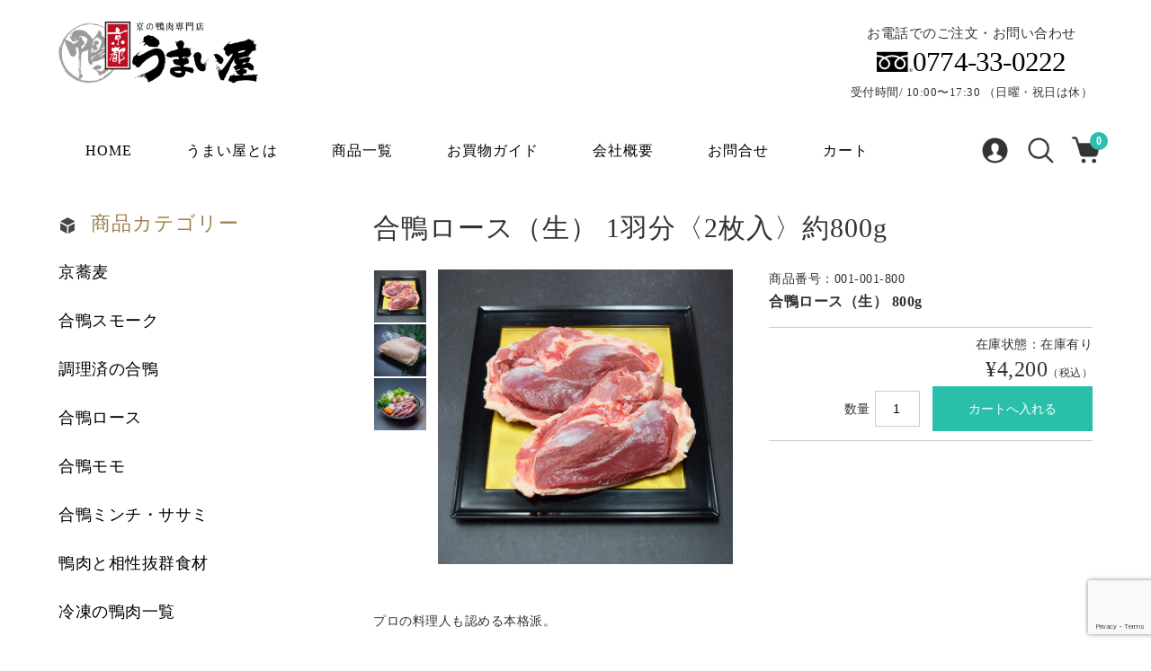

--- FILE ---
content_type: text/html; charset=UTF-8
request_url: https://kyoto-umaiya.net/001-001-800/
body_size: 21024
content:
<!DOCTYPE html>
<html lang="ja">

<head>
	<meta charset="UTF-8" />
	<meta name="viewport" content="width=device-width, user-scalable=no">
	<meta name="format-detection" content="telephone=no"/>

<!-- Google tag (gtag.js) -->
<script async src="https://www.googletagmanager.com/gtag/js?id=AW-17628471882"></script>
<script>
  window.dataLayer = window.dataLayer || [];
  function gtag(){dataLayer.push(arguments);}
  gtag('js', new Date());

  gtag('config', 'AW-17628471882');
</script>

	
	
	
<!-- MapPress Easy Google Maps Version:2.95.3 (https://www.mappresspro.com) -->
<title>合鴨ロース（生） 1羽分〈2枚入〉約800g｜京都の鴨肉販売店・お取り寄せ うまい屋</title>
<meta name='robots' content='max-image-preview:large' />
<link rel='dns-prefetch' href='//fonts.googleapis.com' />
<link rel="alternate" type="application/rss+xml" title="京都の鴨肉販売店・お取り寄せ うまい屋 &raquo; 合鴨ロース（生） 1羽分〈2枚入〉約800g のコメントのフィード" href="https://kyoto-umaiya.net/001-001-800/feed/" />
<link rel="alternate" title="oEmbed (JSON)" type="application/json+oembed" href="https://kyoto-umaiya.net/wp-json/oembed/1.0/embed?url=https%3A%2F%2Fkyoto-umaiya.net%2F001-001-800%2F" />
<link rel="alternate" title="oEmbed (XML)" type="text/xml+oembed" href="https://kyoto-umaiya.net/wp-json/oembed/1.0/embed?url=https%3A%2F%2Fkyoto-umaiya.net%2F001-001-800%2F&#038;format=xml" />

<!-- SEO SIMPLE PACK 3.6.2 -->
<meta name="description" content="プロの料理人も認める本格派。 厳選された合鴨のロース（むね肉）を【生】で1パック※お届けいたします。※1羽分（2枚）を1パックにしております 肉質が緻密で、見た目以上にボリュームと食べ応えがあり、深い旨味が特徴。プロの料亭や料理人にも選ばれ">
<meta name="keywords" content="京都,鴨肉,販売店,通販,お取り寄せ">
<link rel="canonical" href="https://kyoto-umaiya.net/001-001-800/">
<meta property="og:locale" content="ja_JP">
<meta property="og:type" content="article">
<meta property="og:title" content="合鴨ロース（生） 1羽分〈2枚入〉約800g｜京都の鴨肉販売店・お取り寄せ うまい屋">
<meta property="og:description" content="プロの料理人も認める本格派。 厳選された合鴨のロース（むね肉）を【生】で1パック※お届けいたします。※1羽分（2枚）を1パックにしております 肉質が緻密で、見た目以上にボリュームと食べ応えがあり、深い旨味が特徴。プロの料亭や料理人にも選ばれ">
<meta property="og:url" content="https://kyoto-umaiya.net/001-001-800/">
<meta property="og:site_name" content="京都の鴨肉販売店・お取り寄せ うまい屋">
<meta name="twitter:card" content="summary">
<!-- / SEO SIMPLE PACK -->

<link rel='stylesheet' id='parent-style-css' href='https://kyoto-umaiya.net/wp-content/themes/welcart_basic/style.css?ver=1.0' type='text/css' media='all' />
<link rel='stylesheet' id='parent-welcart-style-css' href='https://kyoto-umaiya.net/wp-content/themes/welcart_basic/usces_cart.css?ver=1.0' type='text/css' media='all' />
<link rel='stylesheet' id='google-fonts-sans-css' href='https://fonts.googleapis.com/css?family=Josefin+Sans&#038;ver=1.0' type='text/css' media='all' />
<link rel='stylesheet' id='slick-style-css' href='https://kyoto-umaiya.net/wp-content/themes/welcart_basic-voll/css/slick.css?ver=1.0' type='text/css' media='all' />
<link rel='stylesheet' id='slick-theme-style-css' href='https://kyoto-umaiya.net/wp-content/themes/welcart_basic-voll/css/slick-theme.css?ver=1.0' type='text/css' media='all' />
<link rel='stylesheet' id='scroll-style-css' href='https://kyoto-umaiya.net/wp-content/themes/welcart_basic-voll/css/scroll.css?ver=1.0' type='text/css' media='all' />
<style id='wp-emoji-styles-inline-css' type='text/css'>

	img.wp-smiley, img.emoji {
		display: inline !important;
		border: none !important;
		box-shadow: none !important;
		height: 1em !important;
		width: 1em !important;
		margin: 0 0.07em !important;
		vertical-align: -0.1em !important;
		background: none !important;
		padding: 0 !important;
	}
/*# sourceURL=wp-emoji-styles-inline-css */
</style>
<link rel='stylesheet' id='wp-block-library-css' href='https://kyoto-umaiya.net/wp-includes/css/dist/block-library/style.min.css?ver=6.9' type='text/css' media='all' />
<style id='classic-theme-styles-inline-css' type='text/css'>
/*! This file is auto-generated */
.wp-block-button__link{color:#fff;background-color:#32373c;border-radius:9999px;box-shadow:none;text-decoration:none;padding:calc(.667em + 2px) calc(1.333em + 2px);font-size:1.125em}.wp-block-file__button{background:#32373c;color:#fff;text-decoration:none}
/*# sourceURL=/wp-includes/css/classic-themes.min.css */
</style>
<link rel='stylesheet' id='contact-form-7-css' href='https://kyoto-umaiya.net/wp-content/plugins/contact-form-7/includes/css/styles.css?ver=6.1.4' type='text/css' media='all' />
<link rel='stylesheet' id='contact-form-7-confirm-css' href='https://kyoto-umaiya.net/wp-content/plugins/contact-form-7-add-confirm/includes/css/styles.css?ver=5.1' type='text/css' media='all' />
<link rel='stylesheet' id='mappress-css' href='https://kyoto-umaiya.net/wp-content/plugins/mappress-google-maps-for-wordpress/css/mappress.css?ver=2.95.3' type='text/css' media='all' />
<link rel='stylesheet' id='wc-basic-style-css' href='https://kyoto-umaiya.net/wp-content/themes/welcart_basic-voll/style.css?ver=1.7.7' type='text/css' media='all' />
<link rel='stylesheet' id='font-awesome-css' href='https://kyoto-umaiya.net/wp-content/themes/welcart_basic/font-awesome/font-awesome.min.css?ver=1.0' type='text/css' media='all' />
<link rel='stylesheet' id='luminous-basic-css-css' href='https://kyoto-umaiya.net/wp-content/themes/welcart_basic/css/luminous-basic.css?ver=1.0' type='text/css' media='all' />
<link rel='stylesheet' id='usces_default_css-css' href='https://kyoto-umaiya.net/wp-content/plugins/usc-e-shop/css/usces_default.css?ver=2.11.27.2601211' type='text/css' media='all' />
<link rel='stylesheet' id='dashicons-css' href='https://kyoto-umaiya.net/wp-includes/css/dashicons.min.css?ver=6.9' type='text/css' media='all' />
<link rel='stylesheet' id='theme_cart_css-css' href='https://kyoto-umaiya.net/wp-content/themes/welcart_basic-voll/usces_cart.css?ver=2.11.27.2601211' type='text/css' media='all' />
<link rel='stylesheet' id='style-css-css' href='https://kyoto-umaiya.net/wp-content/themes/welcart_basic-voll/assets/css/style.css?ver=1.0.0' type='text/css' media='all' />
<link rel='stylesheet' id='jquery.lightbox.min.css-css' href='https://kyoto-umaiya.net/wp-content/plugins/wp-jquery-lightbox/lightboxes/wp-jquery-lightbox/styles/lightbox.min.css?ver=2.3.4' type='text/css' media='all' />
<link rel='stylesheet' id='jqlb-overrides-css' href='https://kyoto-umaiya.net/wp-content/plugins/wp-jquery-lightbox/lightboxes/wp-jquery-lightbox/styles/overrides.css?ver=2.3.4' type='text/css' media='all' />
<style id='jqlb-overrides-inline-css' type='text/css'>

			#outerImageContainer {
				box-shadow: 0 0 4px 2px rgba(0,0,0,.2);
			}
			#imageContainer{
				padding: 6px;
			}
			#imageDataContainer {
				box-shadow: 0 -4px 0 0 #fff, 0 0 4px 2px rgba(0,0,0,.1);
				z-index: auto;
			}
			#prevArrow,
			#nextArrow{
				background-color: rgba(255,255,255,.7;
				color: #000000;
			}
/*# sourceURL=jqlb-overrides-inline-css */
</style>
<script type="text/javascript" src="https://kyoto-umaiya.net/wp-includes/js/jquery/jquery.min.js?ver=3.7.1" id="jquery-core-js"></script>
<script type="text/javascript" src="https://kyoto-umaiya.net/wp-includes/js/jquery/jquery-migrate.min.js?ver=3.4.1" id="jquery-migrate-js"></script>
<script type="text/javascript" src="https://kyoto-umaiya.net/wp-content/themes/welcart_basic-voll/js/front-customized.js?ver=1.0" id="front-customized-js"></script>
<script type="text/javascript" src="https://kyoto-umaiya.net/wp-content/themes/welcart_basic-voll/js/slick.min.js?ver=1.0" id="slick-js-js"></script>
<script type="text/javascript" src="https://kyoto-umaiya.net/wp-content/themes/welcart_basic-voll/js/wcct-slick.js?ver=1.0" id="wcct-slick-js-js"></script>
<script type="text/javascript" src="https://kyoto-umaiya.net/wp-content/themes/welcart_basic-voll/js/ScrollTrigger.min.js?ver=1.0" id="scrolltrigger-js-js"></script>
<script type="text/javascript" src="https://kyoto-umaiya.net/wp-content/themes/welcart_basic-voll/js/wcct-scroll.js?ver=1.0" id="wcct-scroll-js-js"></script>
<script type="text/javascript" src="https://kyoto-umaiya.net/wp-content/themes/welcart_basic-voll/js/wcct-itemsingle.js?ver=1.0" id="wcct-itemsingle-js"></script>
<script type="text/javascript" src="https://kyoto-umaiya.net/wp-content/themes/welcart_basic/js/front-customized.js?ver=1.0" id="wc-basic-js-js"></script>
<link rel="https://api.w.org/" href="https://kyoto-umaiya.net/wp-json/" /><link rel="alternate" title="JSON" type="application/json" href="https://kyoto-umaiya.net/wp-json/wp/v2/posts/884" /><link rel="EditURI" type="application/rsd+xml" title="RSD" href="https://kyoto-umaiya.net/xmlrpc.php?rsd" />
<meta name="generator" content="WordPress 6.9" />
<link rel='shortlink' href='https://kyoto-umaiya.net/?p=884' />

<meta property="og:title" content="合鴨ロース（生） 800g">
<meta property="og:type" content="product">
<meta property="og:description" content="合鴨ロース（生） 1羽分〈2枚入〉約800g">
<meta property="og:url" content="https://kyoto-umaiya.net/001-001-800/">
<meta property="og:image" content="https://kyoto-umaiya.net/wp-content/uploads/001-001_1-300x300.jpg">
<meta property="og:site_name" content="京都の鴨肉販売店・お取り寄せ うまい屋">			<!-- WCEX_Google_Analytics_4 plugins -->
			<!-- Global site tag (gtag.js) - Google Analytics -->
			<script async src="https://www.googletagmanager.com/gtag/js?id=G-ND5E8321LG"></script>
			<script>
				window.dataLayer = window.dataLayer || [];
				function gtag(){dataLayer.push(arguments);}
				gtag('js', new Date());

				gtag('config', 'G-ND5E8321LG');
			</script>
						<!-- WCEX_Google_Analytics_4 plugins -->
			<script>
				gtag('event', 'view_item', {"currency":"JPY","items":[{"item_id":"001-001-800","item_name":"\u5408\u9d28\u30ed\u30fc\u30b9\uff08\u751f\uff09 800g","currency":"JPY","discount":0,"item_category":"3,000\u5186\u304b\u30894,999\u5186\u307e\u3067","item_variant":"001-001-800","price":4200}],"value":4200});
			</script>
					<!-- WCEX_Google_Analytics_4 plugins -->
			<!-- Google Tag Manager -->
			<script>(function(w,d,s,l,i){w[l]=w[l]||[];w[l].push({'gtm.start':
				new Date().getTime(),event:'gtm.js'});var f=d.getElementsByTagName(s)[0],
				j=d.createElement(s),dl=l!='dataLayer'?'&l='+l:'';j.async=true;j.src=
				'https://www.googletagmanager.com/gtm.js?id='+i+dl;f.parentNode.insertBefore(j,f);
				})(window,document,'script','dataLayer','GTM-PHXPSZ3H');</script>
			<!-- End Google Tag Manager -->
			<link rel="icon" href="https://kyoto-umaiya.net/wp-content/uploads/favicon-300x300.png" sizes="32x32" />
<link rel="icon" href="https://kyoto-umaiya.net/wp-content/uploads/favicon-300x300.png" sizes="192x192" />
<link rel="apple-touch-icon" href="https://kyoto-umaiya.net/wp-content/uploads/favicon-300x300.png" />
<meta name="msapplication-TileImage" content="https://kyoto-umaiya.net/wp-content/uploads/favicon-300x300.png" />
		<style type="text/css" id="wp-custom-css">
			.item-link{
	font-size:15px;
}

.site-description{
display:none;
}

table .content_block p {
	margin-bottom: 0;
}		</style>
		
	<!-- favicon -->
	<link rel="shortcut icon" href="https://kyoto-umaiya.net/wp-content/themes/welcart_basic-voll/apple-touch-icon/favicon.png">
	<link rel="icon" href="https://kyoto-umaiya.net/wp-content/themes/welcart_basic-voll/apple-touch-icon/favicon.png">

</head>

<body class="wp-singular post-template-default single single-post postid-884 single-format-standard wp-theme-welcart_basic wp-child-theme-welcart_basic-voll has-sidebar">
	
			<!-- WCEX_Google_Analytics_4 plugins -->
			<!-- Google Tag Manager (noscript) -->
			<noscript><iframe src="https://www.googletagmanager.com/ns.html?id=GTM-PHXPSZ3H" height="0" width="0" style="display:none;visibility:hidden"></iframe></noscript>
			<!-- End Google Tag Manager (noscript) -->
					<!-- WCEX_Google_Analytics_4 plugins -->
		<script>
			window.dataLayer = window.dataLayer || [];
			dataLayer.push({"event":"view_item","page":"\/wc_view_item","ecommerce":{"currency":"JPY","items":[{"item_id":"001-001-800","item_name":"\u5408\u9d28\u30ed\u30fc\u30b9\uff08\u751f\uff09 800g","currency":"JPY","discount":0,"item_category":"3,000\u5186\u304b\u30894,999\u5186\u307e\u3067","item_variant":"001-001-800","price":4200}],"value":4200}})
		</script>
			<div class="site">
		<header id="masthead" class="site-header" role="banner">
			<div class="inner cf">
				<div class="fixed-box">
					<div id="head-top">
						<div class="head-inner cf">
															<div class="site-title">
								<a href="https://kyoto-umaiya.net/" title="京都の鴨肉販売店・お取り寄せ うまい屋" rel="home">
																					<img src="https://kyoto-umaiya.net/wp-content/uploads/logo.png" alt="京都の鴨肉販売店・お取り寄せ うまい屋">
																				</a>
								</div>
																<p class="site-description">新鮮な国産鴨肉専門</p>
																	<section id="widget-head" class="widget widget-area entries">
										<div id="block-3" class="widget widget_block"></div><div id="block-4" class="widget widget_block"><div class="m-header__contact">
		<p class="m-header__contact__text-1">お電話でのご注文・お問い合わせ</p>
		<a href="tel:0774-33-0222" class="m-header__contact__text-num">0774-33-0222</a>
		<p class="m-header__contact__text-2">受付時間/ 10:00〜17:30 （日曜・祝日は休）</p>
		</div></div>									</section>
															</div><!-- #head-inner -->
					</div><!-- #head-top -->

											<div id="head-bottom">
							<div class="head-inner cf">
																	<div class="incart-btn">
										<a href="https://kyoto-umaiya.net/usces-cart/">
											<i class="fa fa-shopping-cart"></i><span class="total-quant" id="widgetcart-total-quant">0</span>
										</a>
									</div><!-- .incart-btn -->
								
								<div class="menu-bar">
									<a class="menu-trigger">
										<span></span>
										<span></span>
										<span></span>
									</a>
								</div><!-- .menu-bar -->

								<div class="mobile_menu_wrap">
									<div class="mobile_menu">
										<div class="snav cf">
											<div class="search-box cf">
												<i class="fa fa-search" aria-hidden="true"></i>
												<form role="search" method="get" action="https://kyoto-umaiya.net/" >
		<div class="s-box">
			<input type="text" value="" name="s" id="head-s-text" class="search-text" />
			<input type="submit" id="head-s-submit" class="searchsubmit" value="&#xf002;" />
		</div>
	</form>											</div><!-- .search-box -->
																							<div class="membership cf">
													<i class="fa fa-user" aria-hidden="true"></i>
													<ul class="cf">
																																											<li>ゲスト</li>
															<li><a href="https://kyoto-umaiya.net/usces-member/?usces_page=login" class="usces_login_a">ログイン</a></li>
															<li>
																<a href="https://kyoto-umaiya.net/usces-member/?usces_page=newmember">
																	新規会員登録																</a>
															</li>
																																									</ul>
												</div><!-- .membership -->
																					</div><!-- .snav -->

										
																				<nav id="site-navigation" class="main-navigation" role="navigation">
											<div class="nav-menu-open"><ul id="menu-mainmenu" class="header-nav-container cf"><li id="menu-item-85" class="menu-item menu-item-type-custom menu-item-object-custom menu-item-home menu-item-85"><a href="https://kyoto-umaiya.net/">Home</a></li>
<li id="menu-item-578" class="menu-item menu-item-type-post_type menu-item-object-page menu-item-has-children menu-item-578"><a href="https://kyoto-umaiya.net/umaiya-info/">うまい屋とは</a>
<ul class="sub-menu">
	<li id="menu-item-583" class="menu-item menu-item-type-post_type menu-item-object-page menu-item-583"><a href="https://kyoto-umaiya.net/commitment/">こだわりの合鴨</a></li>
	<li id="menu-item-584" class="menu-item menu-item-type-post_type menu-item-object-page menu-item-584"><a href="https://kyoto-umaiya.net/proshop/">業務用の販売について</a></li>
</ul>
</li>
<li id="menu-item-231" class="menu-item menu-item-type-taxonomy menu-item-object-category current-post-ancestor menu-item-has-children menu-item-231"><a href="https://kyoto-umaiya.net/category/item/">商品一覧</a>
<ul class="sub-menu">
	<li id="menu-item-524" class="menu-item menu-item-type-taxonomy menu-item-object-category current-post-ancestor current-menu-parent current-post-parent menu-item-524"><a href="https://kyoto-umaiya.net/category/item/itemgenre/ag-loin/">合鴨ロース</a></li>
	<li id="menu-item-525" class="menu-item menu-item-type-taxonomy menu-item-object-category menu-item-525"><a href="https://kyoto-umaiya.net/category/item/itemgenre/ag-momo/">合鴨モモ</a></li>
	<li id="menu-item-526" class="menu-item menu-item-type-taxonomy menu-item-object-category menu-item-526"><a href="https://kyoto-umaiya.net/category/item/itemgenre/ag-other/">合鴨ミンチ・ササミ</a></li>
	<li id="menu-item-7596" class="menu-item menu-item-type-taxonomy menu-item-object-category menu-item-7596"><a href="https://kyoto-umaiya.net/category/item/itemgenre/sumo-ku-set/">合鴨スモーク</a></li>
	<li id="menu-item-527" class="menu-item menu-item-type-taxonomy menu-item-object-category menu-item-527"><a href="https://kyoto-umaiya.net/category/item/itemgenre/ot-umaimon/">鴨肉と相性抜群食材</a></li>
	<li id="menu-item-528" class="menu-item menu-item-type-taxonomy menu-item-object-category menu-item-528"><a href="https://kyoto-umaiya.net/category/item/itemgenre/state-frozen/">冷凍の鴨肉一覧</a></li>
	<li id="menu-item-529" class="menu-item menu-item-type-taxonomy menu-item-object-category current-post-ancestor current-menu-parent current-post-parent menu-item-529"><a href="https://kyoto-umaiya.net/category/item/itemgenre/state-refrigerated/">冷蔵の鴨肉一覧</a></li>
	<li id="menu-item-530" class="menu-item menu-item-type-taxonomy menu-item-object-category current-post-ancestor current-menu-parent current-post-parent menu-item-530"><a href="https://kyoto-umaiya.net/category/item/purpose-pro/">業務用・仕入れ用鴨肉</a></li>
	<li id="menu-item-531" class="menu-item menu-item-type-taxonomy menu-item-object-category menu-item-531"><a href="https://kyoto-umaiya.net/category/item/itemgenre/purpose-processing/">調理済の合鴨</a></li>
</ul>
</li>
<li id="menu-item-29" class="menu-item menu-item-type-post_type menu-item-object-page menu-item-has-children menu-item-29"><a href="https://kyoto-umaiya.net/shopguide/">お買物ガイド</a>
<ul class="sub-menu">
	<li id="menu-item-245" class="menu-item menu-item-type-post_type menu-item-object-page menu-item-245"><a href="https://kyoto-umaiya.net/guide-payment/">お支払い方法</a></li>
	<li id="menu-item-246" class="menu-item menu-item-type-post_type menu-item-object-page menu-item-246"><a href="https://kyoto-umaiya.net/guide-delivery/">配送について</a></li>
	<li id="menu-item-247" class="menu-item menu-item-type-post_type menu-item-object-page menu-item-247"><a href="https://kyoto-umaiya.net/guide-returns/">返品について</a></li>
</ul>
</li>
<li id="menu-item-27" class="menu-item menu-item-type-post_type menu-item-object-page menu-item-has-children menu-item-27"><a href="https://kyoto-umaiya.net/company/">会社概要</a>
<ul class="sub-menu">
	<li id="menu-item-28" class="menu-item menu-item-type-post_type menu-item-object-page menu-item-28"><a href="https://kyoto-umaiya.net/law/">特定商取引法に基づく表記</a></li>
	<li id="menu-item-316" class="menu-item menu-item-type-post_type menu-item-object-page menu-item-privacy-policy current-post-parent menu-item-316"><a rel="privacy-policy" href="https://kyoto-umaiya.net/privacypolicy/">プライバシーポリシー</a></li>
	<li id="menu-item-337" class="menu-item menu-item-type-taxonomy menu-item-object-category menu-item-337"><a href="https://kyoto-umaiya.net/category/news/">お知らせ</a></li>
</ul>
</li>
<li id="menu-item-26" class="menu-item menu-item-type-post_type menu-item-object-page menu-item-26"><a href="https://kyoto-umaiya.net/contact/">お問合せ</a></li>
<li id="menu-item-31" class="menu-item menu-item-type-post_type menu-item-object-page menu-item-31"><a href="https://kyoto-umaiya.net/usces-cart/">カート</a></li>
</ul></div>										</nav><!-- #site-navigation -->
																			</div><!-- .mobile-menu -->
								</div><!-- .mobile-menu-wrap -->
							</div><!-- #head_in -->
						</div><!-- #head_bottom -->
									</div><!-- .fixed-box -->
			</div><!-- .inner-->
		</header><!-- #masthead -->




		<!-- @@@@@@@@@@@@@@@@@@@@@@@@@@@@@@@@@@@@ -->
		<!-- @@@@@@@@@@@@@@@@@@@@@@@@@@@@@@@@@@@@ -->
				<!-- @@@@@@@@@@@@@@@@@@@@@@@@@@@@@@@@@@@@ -->
		<!-- @@@@@@@@@@@@@@@@@@@@@@@@@@@@@@@@@@@@ -->




				<div id="main" class="wrapper two-column left-set">

	<div id="primary" class="site-content">
		<div id="content" role="main">

			
				<article class="inframe post-884 post type-post status-publish format-standard category-3000-4999 category-a-party-at-home category-kamonabe-set category-yakiniku-set category-teppan-set category-purpose-pro category-ag-loin category-state-refrigerated tag-18 tag-12 tag-19 tag-17" id="post-884">

					<h1 class="item_page_title">合鴨ロース（生） 1羽分〈2枚入〉約800g</h1>

					
					<div id="itempage">

						<div class="cf">
														<div id="img-box" class="cf">
																	<div id="itemimg-sub" class="slider slider-nav itemsubimg">
										<div><img width="90" height="90" src="https://kyoto-umaiya.net/wp-content/uploads/001-001_1-300x300.jpg" class="attachment-90x90 size-90x90" alt="001-001-800" decoding="async" srcset="https://kyoto-umaiya.net/wp-content/uploads/001-001_1-300x300.jpg 300w, https://kyoto-umaiya.net/wp-content/uploads/001-001_1-600x600.jpg 600w, https://kyoto-umaiya.net/wp-content/uploads/001-001_1-1024x1024.jpg 1024w, https://kyoto-umaiya.net/wp-content/uploads/001-001_1-768x768.jpg 768w, https://kyoto-umaiya.net/wp-content/uploads/001-001_1.jpg 1280w" sizes="(max-width: 90px) 100vw, 90px" /></div>
																					<div><img width="90" height="90" src="https://kyoto-umaiya.net/wp-content/uploads/001-001_2-300x300.jpg" class="attachment-90x90 size-90x90" alt="001-001-800" decoding="async" srcset="https://kyoto-umaiya.net/wp-content/uploads/001-001_2-300x300.jpg 300w, https://kyoto-umaiya.net/wp-content/uploads/001-001_2-600x600.jpg 600w, https://kyoto-umaiya.net/wp-content/uploads/001-001_2-1024x1024.jpg 1024w, https://kyoto-umaiya.net/wp-content/uploads/001-001_2-768x768.jpg 768w, https://kyoto-umaiya.net/wp-content/uploads/001-001_2.jpg 1280w" sizes="(max-width: 90px) 100vw, 90px" /></div>
																					<div><img width="90" height="90" src="https://kyoto-umaiya.net/wp-content/uploads/001-002_hot-pot-300x300.jpg" class="attachment-90x90 size-90x90" alt="001-001-800" decoding="async" srcset="https://kyoto-umaiya.net/wp-content/uploads/001-002_hot-pot-300x300.jpg 300w, https://kyoto-umaiya.net/wp-content/uploads/001-002_hot-pot-600x600.jpg 600w, https://kyoto-umaiya.net/wp-content/uploads/001-002_hot-pot-1024x1024.jpg 1024w, https://kyoto-umaiya.net/wp-content/uploads/001-002_hot-pot-768x768.jpg 768w, https://kyoto-umaiya.net/wp-content/uploads/001-002_hot-pot.jpg 1280w" sizes="(max-width: 90px) 100vw, 90px" /></div>
																			</div><!-- #itemimg-sub -->
								
								<div id="itemimg-main" class="itemimg">
									<div class="slider slider-for">
										<div>
											<a href="https://kyoto-umaiya.net/wp-content/uploads/001-001_1.jpg"  rel="lightbox">
												<img width="600" height="600" src="https://kyoto-umaiya.net/wp-content/uploads/001-001_1-600x600.jpg" class="attachment-600x600 size-600x600" alt="001-001-800" decoding="async" loading="lazy" srcset="https://kyoto-umaiya.net/wp-content/uploads/001-001_1-600x600.jpg 600w, https://kyoto-umaiya.net/wp-content/uploads/001-001_1-1024x1024.jpg 1024w, https://kyoto-umaiya.net/wp-content/uploads/001-001_1-300x300.jpg 300w, https://kyoto-umaiya.net/wp-content/uploads/001-001_1-768x768.jpg 768w, https://kyoto-umaiya.net/wp-content/uploads/001-001_1.jpg 1280w" sizes="(max-width: 600px) 100vw, 600px" />											</a>
										</div>
																					<div>
												<a href="https://kyoto-umaiya.net/wp-content/uploads/001-001_2.jpg"  rel="lightbox">
													<img width="600" height="600" src="https://kyoto-umaiya.net/wp-content/uploads/001-001_2-600x600.jpg" class="attachment-600x600 size-600x600" alt="001-001-800" decoding="async" loading="lazy" srcset="https://kyoto-umaiya.net/wp-content/uploads/001-001_2-600x600.jpg 600w, https://kyoto-umaiya.net/wp-content/uploads/001-001_2-1024x1024.jpg 1024w, https://kyoto-umaiya.net/wp-content/uploads/001-001_2-300x300.jpg 300w, https://kyoto-umaiya.net/wp-content/uploads/001-001_2-768x768.jpg 768w, https://kyoto-umaiya.net/wp-content/uploads/001-001_2.jpg 1280w" sizes="(max-width: 600px) 100vw, 600px" />												</a>
											</div>
																					<div>
												<a href="https://kyoto-umaiya.net/wp-content/uploads/001-002_hot-pot.jpg"  rel="lightbox">
													<img width="600" height="600" src="https://kyoto-umaiya.net/wp-content/uploads/001-002_hot-pot-600x600.jpg" class="attachment-600x600 size-600x600" alt="001-001-800" decoding="async" loading="lazy" srcset="https://kyoto-umaiya.net/wp-content/uploads/001-002_hot-pot-600x600.jpg 600w, https://kyoto-umaiya.net/wp-content/uploads/001-002_hot-pot-1024x1024.jpg 1024w, https://kyoto-umaiya.net/wp-content/uploads/001-002_hot-pot-300x300.jpg 300w, https://kyoto-umaiya.net/wp-content/uploads/001-002_hot-pot-768x768.jpg 768w, https://kyoto-umaiya.net/wp-content/uploads/001-002_hot-pot.jpg 1280w" sizes="(max-width: 600px) 100vw, 600px" />												</a>
											</div>
																			</div>
																	</div><!-- #itemimg-main -->
							</div>

							<div class="item-info">
																<div class="itemcode">商品番号：001-001-800</div>
								<h2 class="item-name">合鴨ロース（生） 800g</h2>

								
								<form action="https://kyoto-umaiya.net/usces-cart/" method="post">
																			<div class="skuform">

											
											<div class="inner cf">
												
												<div class="right">
													
													<div class="zaikostatus">在庫状態：在庫有り</div>
													<div class="field cf">
																												<div class="field_price">
																														¥4,200<em class="tax">（税込）</em>														</div>
																											</div>
																											<div class="c-box">
															<span class="quantity">数量<input name="quant[884][001-001-800]" type="text" id="quant[884][001-001-800]" class="skuquantity" value="1" onKeyDown="if (event.keyCode == 13) {return false;}" /></span><span class="unit"></span>
															<span class="cart-button"><input name="zaikonum[884][001-001-800]" type="hidden" id="zaikonum[884][001-001-800]" value="" />
<input name="zaiko[884][001-001-800]" type="hidden" id="zaiko[884][001-001-800]" value="0" />
<input name="gptekiyo[884][001-001-800]" type="hidden" id="gptekiyo[884][001-001-800]" value="0" />
<input name="skuPrice[884][001-001-800]" type="hidden" id="skuPrice[884][001-001-800]" value="4200" />
<input name="inCart[884][001-001-800]" type="submit" id="inCart[884][001-001-800]" class="skubutton" value="カートへ入れる" onclick="return uscesCart.intoCart( '884','001-001-800' )" /><input name="usces_referer" type="hidden" value="/001-001-800/" />
</span>
														</div>
																											<div class="error_message"></div>
												</div><!-- right -->
											</div><!-- .inner -->
										</div><!-- .skuform -->
																										</form>
															</div><!-- .item-info -->
						</div><!-- .cf -->

						
						<div class="item-description">
							<div class="inner">
								<article class="text-token-text-primary w-full" dir="auto" data-testid="conversation-turn-79" data-scroll-anchor="false">
<div class="text-base my-auto mx-auto py-5 [--thread-content-margin:--spacing(4)] @[37rem]:[--thread-content-margin:--spacing(6)] @[72rem]:[--thread-content-margin:--spacing(16)] px-(--thread-content-margin)">
<div class="[--thread-content-max-width:32rem] @[34rem]:[--thread-content-max-width:40rem] @[64rem]:[--thread-content-max-width:48rem] mx-auto flex max-w-(--thread-content-max-width) flex-1 text-base gap-4 md:gap-5 lg:gap-6 group/turn-messages focus-visible:outline-hidden" tabindex="-1">
<div class="group/conversation-turn relative flex w-full min-w-0 flex-col">
<div class="relative flex-col gap-1 md:gap-3">
<div class="flex max-w-full flex-col grow">
<div class="min-h-8 text-message relative flex w-full flex-col items-end gap-2 text-start break-words whitespace-normal [.text-message+&amp;]:mt-5" dir="auto" data-message-author-role="user" data-message-id="f7d5adc2-b715-4594-8695-c6fa83a6d9ad">
<div class="flex w-full flex-col gap-1 empty:hidden items-end rtl:items-start">
<div class="relative max-w-[var(--user-chat-width,70%)] bg-token-message-surface rounded-3xl px-5 py-2.5">
<p>プロの料理人も認める本格派。</p>
<p>厳選された合鴨のロース（むね肉）を【生】で1パック※お届けいたします。<br data-start="573" data-end="576" />※1羽分（2枚）を1パックにしております</p>
<p><span style="background-color: #ffff00;">肉質が緻密で、見た目以上にボリュームと食べ応えがあり、深い旨味が特徴。</span>プロの料亭や料理人にも選ばれている、こだわりの逸品です。</p>
</div>
</div>
</div>
</div>
</div>
<div class="touch:-me-2 touch:-ms-3.5 -ms-2.5 -me-1 flex items-center p-1 select-none duration-[1.5s] focus-within:transition-none hover:transition-none duration-300 group-hover/turn-messages:delay-300 pointer-events-none opacity-0 motion-safe:transition-opacity group-hover/turn-messages:pointer-events-auto group-hover/turn-messages:opacity-100 group-focus-within/turn-messages:pointer-events-auto group-focus-within/turn-messages:opacity-100 has-data-[state=open]:pointer-events-auto has-data-[state=open]:opacity-100">
<hr data-start="227" data-end="230" />
<p><img decoding="async" src="https://kyoto-umaiya.net/wp-content/uploads/product-page_1st-image.jpg" /></p>
<h2 data-start="232" data-end="245"><span style="font-size: 14pt;">🔸商品の特長</span></h2>
<ul data-start="246" data-end="336">
<li data-start="246" data-end="266">
<p data-start="248" data-end="266"><span style="background-color: #ffff00;"><strong data-start="248" data-end="264">厳選された国産合鴨を使用</strong></span></p>
</li>
<li data-start="267" data-end="289">
<p data-start="269" data-end="289">緻密な肉質でジューシー＆濃厚な味わい</p>
</li>
<li data-start="290" data-end="318">
<p data-start="292" data-end="318">1パックに1羽分（2枚）入りで大満足のボリューム</p>
</li>
<li data-start="319" data-end="336">
<p data-start="321" data-end="336">料亭品質をご家庭でそのまま再現</p>
</li>
</ul>
<hr data-start="783" data-end="786" />
<p><img decoding="async" src="https://kyoto-umaiya.net/wp-content/uploads/banner_free-shipping.jpg" /></p>
</div>
</div>
</div>
</div>
</article>
							</div>
						</div>

						<div class="item-spec">
							<!-- Smart Custom Fields 表示 -->
							<table class="spec-table">
								<tbody>
																												<tr class="item-tr">
											<th class="item-th">商品名</th>
											<td>合鴨ロース（生） 1羽分〈2枚入〉約800g</td>
										</tr>
									
																												<tr class="item-tr">
											<th class="item-th">内容量</th>
											<td>合鴨ロース（生） 1羽分〈2枚入〉約800g<br />
カット：ブロック<br />
状態：生（真空パック）</td>
										</tr>
									
																												<tr class="item-tr">
											<th class="item-th">お召し上がり方</th>
											<td>・皮目を香ばしく焼いた「鴨ロースステーキ」<br />
・低温調理でしっとり仕上げる「ロースト合鴨」<br />
・鴨鍋や鴨南蛮そばのメイン具材にも</td>
										</tr>
									
																												<tr class="item-tr">
											<th class="item-th">原産地</th>
											<td>自社農場（国産合鴨使用）</td>
										</tr>
									
																												<tr class="item-tr">
											<th class="item-th">出荷元</th>
											<td>小山食品株式会社</td>
										</tr>
									
																												<tr class="item-tr">
											<th class="item-th">賞味期限</th>
											<td>約5日</td>
										</tr>
									
																												<tr class="item-tr">
											<th class="item-th">保存方法</th>
											<td>冷蔵保存</td>
										</tr>
									
																												<tr class="item-tr">
											<th class="item-th">配送方法</th>
											<td>冷蔵便</td>
										</tr>
									
																		
																												<tr class="item-tr">
											<th class="item-th">目安人数</th>
											<td>3～4人前</td>
										</tr>
									
																												<tr class="item-tr">
											<th class="item-th">ご注意</th>
											<td>初めて合鴨ロースをご購入される方には、使いやすい 「合鴨ローススライス（冷凍・自社製造）」 も同時におすすめしております。<br />
<br />
カット済みで調理が簡単、扱いやすさと本格的な味わいを両立しています。</td>
										</tr>
									
																												<tr class="item-tr">
											<th class="item-th">その他のオススメ</th>
											<td class="item-set-td"><a href="https://kyoto-umaiya.net/?p=2068">国産合鴨ローススライス 400g（冷凍）</a>
<a href="https://kyoto-umaiya.net/?p=1306">合鴨ロース（生） 1羽分〈2枚入〉約900g</a></td>
										</tr>
																	</tbody>
							</table>
							<!-- / Smart Custom Fields 表示 -->
						</div>


													<div id="tab" class="fromBottomIn" data-scroll="once">
								<div class="tab-list-area">
									<ul class="tab-list cf">
																															<li><span class="tab_link">レビュー</span></li>
																			</ul>
								</div>
									<div id="wc_reviews" class="tab-box">
		
				<div class="inner">
					<p class="nowc_reviews">ログインしてレビューを書く事ができます。</p>
					<p class="reviews_btn"><a href="https://kyoto-umaiya.net/usces-member/?login_ref=https%3A%2F%2Fkyoto-umaiya.net%2F001-001-800%2F">ログインする</a></p>
				</div>

				
			<p class="nowc_reviews">お客様のレビューをお待ちしています。</p>

				</div><!-- #wc_reviews -->
								</div>
							
						
					</div><!-- #itemspage -->
				</article>

			
		</div><!-- #content -->
	</div><!-- #primary -->


<aside id="secondary" class="widget-area" role="complementary">

	<section id="welcart_category-3" class="widget widget_welcart_category fromBottomIn" data-scroll="once"><h3 class="widget_title"><img src="https://kyoto-umaiya.net/wp-content/themes/welcart_basic-voll/images/category.png" alt="商品カテゴリー" />商品カテゴリー</h3>
		<ul class="ucart_widget_body">
			<li class="cat-item cat-item-73"><a href="https://kyoto-umaiya.net/category/item/itemgenre/kyo-soba/">京蕎麦</a>
</li>
	<li class="cat-item cat-item-47"><a href="https://kyoto-umaiya.net/category/item/itemgenre/sumo-ku-set/" title="脂ののった国産合鴨を丁寧にスモークした「合鴨スモーク」は、芳醇な香りと濃厚な味わいが楽しめる逸品。
そのままスライスして前菜やおつまみに、アレンジしてサラダやサンドイッチにもおすすめ！

">合鴨スモーク</a>
</li>
	<li class="cat-item cat-item-34"><a href="https://kyoto-umaiya.net/category/item/itemgenre/purpose-processing/" title="ご家庭で手軽に料亭の味を楽しめるよう、鴨肉を丁寧に加工しております。
解凍して切るだけで、料亭のような上質な味わいをご家庭で手軽にお楽しみいただけます。">調理済の合鴨</a>
</li>
	<li class="cat-item cat-item-7"><a href="https://kyoto-umaiya.net/category/item/itemgenre/ag-loin/" title="合鴨ロース（むね肉）は、脂のコクと赤身の旨みが調和したジューシーな部位です。
臭みが少なく、鴨鍋や鴨南蛮、ロースト、ステーキなど幅広い料理に最適です。">合鴨ロース</a>
</li>
	<li class="cat-item cat-item-8"><a href="https://kyoto-umaiya.net/category/item/itemgenre/ag-momo/" title="合鴨モモ肉は、しっかりとした歯ごたえと濃厚な旨みが特長の部位です。
骨付きはローストやコンフィに、骨なしは焼肉や鴨鍋料理に最適です。">合鴨モモ</a>
</li>
	<li class="cat-item cat-item-6"><a href="https://kyoto-umaiya.net/category/item/itemgenre/ag-other/" title="合鴨ミンチは、脂と赤身の旨みが調和した万能食材。鴨団子や餃子、ハンバーグなどに最適です。">合鴨ミンチ・ササミ</a>
</li>
	<li class="cat-item cat-item-9"><a href="https://kyoto-umaiya.net/category/item/itemgenre/ot-umaimon/" title="うまい屋厳選の鴨以外の食材もご用意しております。鴨肉との相性も抜群ですので、ぜひご一緒にお楽しみください。">鴨肉と相性抜群食材</a>
</li>
	<li class="cat-item cat-item-37"><a href="https://kyoto-umaiya.net/category/item/itemgenre/state-frozen/">冷凍の鴨肉一覧</a>
</li>
	<li class="cat-item cat-item-38"><a href="https://kyoto-umaiya.net/category/item/itemgenre/state-refrigerated/">冷蔵の鴨肉一覧</a>
</li>
		</ul>

		</section><section id="welcart_search-3" class="widget widget_welcart_search fromBottomIn" data-scroll="once"><h3 class="widget_title"><img src="https://kyoto-umaiya.net/wp-content/themes/welcart_basic-voll/images/search.png" alt="探す" />探す</h3>
		<ul class="ucart_search_body ucart_widget_body"><li>
		<form method="get" id="searchform" action="https://kyoto-umaiya.net" >
		<input type="text" value="" name="s" id="s" class="searchtext" /><input type="submit" id="searchsubmit" value="検索開始" />
		<div><a href="https://kyoto-umaiya.net/usces-cart/?usces_page=search_item">商品カテゴリー複合検索&gt;</a></div>		</form>
		</li></ul>

		</section><section id="block-6" class="widget widget_block fromBottomIn" data-scroll="once">
<div class="wp-block-columns is-layout-flex wp-container-core-columns-is-layout-9d6595d7 wp-block-columns-is-layout-flex">
<div class="wp-block-column is-layout-flow wp-block-column-is-layout-flow" style="flex-basis:100%"><div class="widget widget_welcart_login"><h2 class="widgettitle"><img decoding="async" src="https://kyoto-umaiya.net/wp-content/themes/welcart_basic-voll/images/login.png" alt="ログイン" />ログイン</h2>
		<ul class="ucart_login_body ucart_widget_body"><li>

		
		<div class="loginbox">
					<form name="loginwidget" id="loginformw" action="https://kyoto-umaiya.net/usces-member/" method="post">
			<p>
			<label>メールアドレス<br />
			<input type="text" name="loginmail" id="loginmailw" class="loginmail" value="" size="20" /></label><br />
			<label>パスワード<br />
			<input type="password" name="loginpass" id="loginpassw" class="loginpass" size="20" autocomplete="off" /></label><br />
			<label><input name="rememberme" type="checkbox" id="remembermew" value="forever" /> ログイン情報を記憶</label></p>
			<p class="submit">
			<input type="submit" name="member_login" id="member_loginw" value="ログイン" />
			</p>
			<input type="hidden" id="wel_nonce" name="wel_nonce" value="c2f5769303" /><input type="hidden" name="_wp_http_referer" value="/001-001-800/" />			</form>
			<a href="https://kyoto-umaiya.net/usces-member/?usces_page=lostmemberpassword" title="パスワード紛失取り扱い">パスワードをお忘れですか？</a><br />
			<a href="https://kyoto-umaiya.net/usces-member/?usces_page=newmember" title="新規ご入会はこちら">新規ご入会はこちら</a>
					</div>

		
		</li></ul>

		</div></div>
</div>
</section><section id="block-14" class="widget widget_block fromBottomIn" data-scroll="once">
<div class="wp-block-group"><div class="wp-block-group__inner-container is-layout-constrained wp-block-group-is-layout-constrained"><div class="widget widget_media_image"><a href="https://kyoto-umaiya.net/umaiya-info"><img loading="lazy" decoding="async" width="600" height="190" src="https://kyoto-umaiya.net/wp-content/uploads/side_banner-1.webp" class="image wp-image-6023  attachment-full size-full" alt="うまい屋とは" style="max-width: 100%; height: auto;" /></a></div>


<div style="height:30px" aria-hidden="true" class="wp-block-spacer"></div>


<div class="widget widget_media_image"><a href="https://kyoto-umaiya.net/proshop/"><img loading="lazy" decoding="async" width="600" height="190" src="https://kyoto-umaiya.net/wp-content/uploads/side_banner-2.webp" class="image wp-image-6022  attachment-full size-full" alt="業務用販売について" style="max-width: 100%; height: auto;" /></a></div>


<div style="height:30px" aria-hidden="true" class="wp-block-spacer"></div>


<div class="widget widget_media_image"><a href="https://kyoto-umaiya.net/category/item/search/kyo-soba/"><img loading="lazy" decoding="async" class="image " src="https://kyoto-umaiya.net/wp-content/uploads/banner_kyo-soba.jpg" alt="" width="600" height="190" /></a></div>


<div style="height:30px" aria-hidden="true" class="wp-block-spacer"></div>


<div class="widget widget_media_image"><img loading="lazy" decoding="async" class="image " src="https://kyoto-umaiya.net/wp-content/uploads/banner_free-shipping_side.jpg" alt="" width="600" height="190" /></div></div></div>
</section><section id="nav_menu-2" class="widget widget_nav_menu fromBottomIn" data-scroll="once"><div class="menu-sidemenu-container"><ul id="menu-sidemenu" class="menu"><li id="menu-item-543" class="menu-item menu-item-type-custom menu-item-object-custom menu-item-home menu-item-543"><a href="https://kyoto-umaiya.net/">Home</a></li>
<li id="menu-item-587" class="menu-item menu-item-type-post_type menu-item-object-page menu-item-has-children menu-item-587"><a href="https://kyoto-umaiya.net/umaiya-info/">京都うまい屋とは</a>
<ul class="sub-menu">
	<li id="menu-item-585" class="menu-item menu-item-type-post_type menu-item-object-page menu-item-585"><a href="https://kyoto-umaiya.net/commitment/">こだわりの合鴨</a></li>
	<li id="menu-item-586" class="menu-item menu-item-type-post_type menu-item-object-page menu-item-586"><a href="https://kyoto-umaiya.net/proshop/">業務用の販売について</a></li>
</ul>
</li>
<li id="menu-item-545" class="menu-item menu-item-type-taxonomy menu-item-object-category current-post-ancestor menu-item-545"><a href="https://kyoto-umaiya.net/category/item/">商品一覧</a></li>
<li id="menu-item-534" class="menu-item menu-item-type-post_type menu-item-object-page menu-item-has-children menu-item-534"><a href="https://kyoto-umaiya.net/shopguide/">お買い物ガイド</a>
<ul class="sub-menu">
	<li id="menu-item-535" class="menu-item menu-item-type-post_type menu-item-object-page menu-item-535"><a href="https://kyoto-umaiya.net/guide-payment/">お支払い方法</a></li>
	<li id="menu-item-536" class="menu-item menu-item-type-post_type menu-item-object-page menu-item-536"><a href="https://kyoto-umaiya.net/guide-delivery/">配送について</a></li>
	<li id="menu-item-537" class="menu-item menu-item-type-post_type menu-item-object-page menu-item-537"><a href="https://kyoto-umaiya.net/guide-returns/">返品について</a></li>
</ul>
</li>
<li id="menu-item-538" class="menu-item menu-item-type-post_type menu-item-object-page menu-item-has-children menu-item-538"><a href="https://kyoto-umaiya.net/company/">会社概要</a>
<ul class="sub-menu">
	<li id="menu-item-540" class="menu-item menu-item-type-post_type menu-item-object-page menu-item-540"><a href="https://kyoto-umaiya.net/law/">特定商取引法に基づく表記</a></li>
	<li id="menu-item-539" class="menu-item menu-item-type-post_type menu-item-object-page menu-item-privacy-policy menu-item-539"><a rel="privacy-policy" href="https://kyoto-umaiya.net/privacypolicy/">プライバシーポリシー</a></li>
	<li id="menu-item-541" class="menu-item menu-item-type-post_type menu-item-object-page menu-item-541"><a href="https://kyoto-umaiya.net/contact/">お問合せ</a></li>
</ul>
</li>
<li id="menu-item-542" class="menu-item menu-item-type-taxonomy menu-item-object-category menu-item-542"><a href="https://kyoto-umaiya.net/category/news/">お知らせ</a></li>
<li id="menu-item-544" class="menu-item menu-item-type-post_type menu-item-object-page menu-item-544"><a href="https://kyoto-umaiya.net/usces-cart/">カート</a></li>
</ul></div></section>
</aside><!-- #secondary -->
		</div><!-- #main -->

					<div id="toTop" class="wrap fixed"><a href="#masthead"><i class="fa fa-angle-up" aria-hidden="true"></i></a></div>
		
		<footer id="colophon" role="contentinfo">
			<div class="inner cf">
							<nav id="site-info" class="footer-navigation">
					<div class="menu-footermenu-container"><ul id="menu-footermenu" class="footer-menu cf"><li id="menu-item-36" class="menu-item menu-item-type-post_type menu-item-object-page menu-item-36"><a href="https://kyoto-umaiya.net/shopguide/">お買い物ガイド</a></li>
<li id="menu-item-34" class="menu-item menu-item-type-post_type menu-item-object-page menu-item-34"><a href="https://kyoto-umaiya.net/company/">会社概要</a></li>
<li id="menu-item-35" class="menu-item menu-item-type-post_type menu-item-object-page menu-item-35"><a href="https://kyoto-umaiya.net/law/">特定商取引法に基づく表記</a></li>
<li id="menu-item-248" class="menu-item menu-item-type-post_type menu-item-object-page menu-item-privacy-policy menu-item-248"><a rel="privacy-policy" href="https://kyoto-umaiya.net/privacypolicy/">プライバシーポリシー</a></li>
<li id="menu-item-33" class="menu-item menu-item-type-post_type menu-item-object-page menu-item-33"><a href="https://kyoto-umaiya.net/contact/">お問合せ</a></li>
</ul></div>				</nav><!-- #colophon -->
							<p class="copyright">© Koyamafood.,LTD.</p>
			</div><!-- .inner -->
		</footer><!-- #colophon -->
	</div>	
	<script type="speculationrules">
{"prefetch":[{"source":"document","where":{"and":[{"href_matches":"/*"},{"not":{"href_matches":["/wp-*.php","/wp-admin/*","/wp-content/uploads/*","/wp-content/*","/wp-content/plugins/*","/wp-content/themes/welcart_basic-voll/*","/wp-content/themes/welcart_basic/*","/*\\?(.+)"]}},{"not":{"selector_matches":"a[rel~=\"nofollow\"]"}},{"not":{"selector_matches":".no-prefetch, .no-prefetch a"}}]},"eagerness":"conservative"}]}
</script>
	<script type='text/javascript'>
		uscesL10n = {
			
			'ajaxurl': "https://kyoto-umaiya.net/wp-admin/admin-ajax.php",
			'loaderurl': "https://kyoto-umaiya.net/wp-content/plugins/usc-e-shop/images/loading.gif",
			'post_id': "884",
			'cart_number': "4",
			'is_cart_row': false,
			'opt_esse': new Array(  ),
			'opt_means': new Array(  ),
			'mes_opts': new Array(  ),
			'key_opts': new Array(  ),
			'previous_url': "https://kyoto-umaiya.net",
			'itemRestriction': "",
			'itemOrderAcceptable': "0",
			'uscespage': "",
			'uscesid': "MGFhM2MyNmZlOWE0MjUzNTkwOGFhMTAwNGJhN2Y4MDdjM2JkNmFiOTEwMjkyNTRjX2FjdGluZ18wX0E%3D",
			'wc_nonce': "d177650989"
		}
	</script>
	<script type='text/javascript' src='https://kyoto-umaiya.net/wp-content/plugins/usc-e-shop/js/usces_cart.js'></script>
				<script type='text/javascript'>
	(function($) {
	uscesCart = {
		intoCart : function (post_id, sku) {
			var zaikonum = $("[id='zaikonum["+post_id+"]["+sku+"]']").val();
			var zaiko = $("[id='zaiko["+post_id+"]["+sku+"]']").val();
			if( ( uscesL10n.itemOrderAcceptable != '1' && zaiko != '0' && zaiko != '1' ) || ( uscesL10n.itemOrderAcceptable != '1' && parseInt(zaikonum) == 0 ) ){
				alert('只今在庫切れです。');
				return false;
			}

			var mes = '';
			if( $("[id='quant["+post_id+"]["+sku+"]']").length ){
				var quant = $("[id='quant["+post_id+"]["+sku+"]']").val();
				if( quant == '0' || quant == '' || !(uscesCart.isNum(quant))){
					mes += "数量を正しく入力してください。\n";
				}
				var checknum = '';
				var checkmode = '';
				if( parseInt(uscesL10n.itemRestriction) <= parseInt(zaikonum) && uscesL10n.itemRestriction != '' && uscesL10n.itemRestriction != '0' && zaikonum != '' ) {
					checknum = uscesL10n.itemRestriction;
					checkmode ='rest';
				} else if( uscesL10n.itemOrderAcceptable != '1' && parseInt(uscesL10n.itemRestriction) > parseInt(zaikonum) && uscesL10n.itemRestriction != '' && uscesL10n.itemRestriction != '0' && zaikonum != '' ) {
					checknum = zaikonum;
					checkmode ='zaiko';
				} else if( uscesL10n.itemOrderAcceptable != '1' && (uscesL10n.itemRestriction == '' || uscesL10n.itemRestriction == '0') && zaikonum != '' ) {
					checknum = zaikonum;
					checkmode ='zaiko';
				} else if( uscesL10n.itemRestriction != '' && uscesL10n.itemRestriction != '0' && ( zaikonum == '' || zaikonum == '0' || parseInt(uscesL10n.itemRestriction) > parseInt(zaikonum) ) ) {
					checknum = uscesL10n.itemRestriction;
					checkmode ='rest';
				}

				if( parseInt(quant) > parseInt(checknum) && checknum != '' ){
					if(checkmode == 'rest'){
						mes += 'この商品は一度に'+checknum+'までの数量制限があります。'+"\n";
					}else{
						mes += 'この商品の在庫は残り'+checknum+'です。'+"\n";
					}
				}
			}
			for(i=0; i<uscesL10n.key_opts.length; i++){
				if( uscesL10n.opt_esse[i] == '1' ){
					var skuob = $("[id='itemOption["+post_id+"]["+sku+"]["+uscesL10n.key_opts[i]+"]']");
					var itemOption = "itemOption["+post_id+"]["+sku+"]["+uscesL10n.key_opts[i]+"]";
					var opt_obj_radio = $(":radio[name*='"+itemOption+"']");
					var opt_obj_checkbox = $(":checkbox[name*='"+itemOption+"']:checked");

					if( uscesL10n.opt_means[i] == '3' ){

						if( !opt_obj_radio.is(':checked') ){
							mes += uscesL10n.mes_opts[i]+"\n";
						}

					}else if( uscesL10n.opt_means[i] == '4' ){

						if( !opt_obj_checkbox.length ){
							mes += uscesL10n.mes_opts[i]+"\n";
						}

					}else{

						if( skuob.length ){
							if( uscesL10n.opt_means[i] == 0 && skuob.val() == '#NONE#' ){
								mes += uscesL10n.mes_opts[i]+"\n";
							}else if( uscesL10n.opt_means[i] == 1 && ( skuob.val() == '' || skuob.val() == '#NONE#' ) ){
								mes += uscesL10n.mes_opts[i]+"\n";
							}else if( uscesL10n.opt_means[i] >= 2 && skuob.val() == '' ){
								mes += uscesL10n.mes_opts[i]+"\n";
							}
						}
					}
				}
			}

						
			if( mes != '' ){
				alert( mes );
				return false;
			}else{
				return true;
			}
		},

		isNum : function (num) {
			if (num.match(/[^0-9]/g)) {
				return false;
			}
			return true;
		}
	};
	})(jQuery);
	</script>
			<!-- Welcart version : v2.11.27.2601211 -->
<style type="text/css">

	/* =ALL
	-------------------------------------------------------------- */

	body {
		color: #333;
	}
	a {
		color: #666;
	}
	a:hover {
		color: rgba( 102, 102, 102, .6 );
	}
	select,
	input[type="text"],
	input[type="password"],
	input[type="email"],
	input[type="tel"],
	input[type="search"],
	input[type="url"] {
		border-color: #ccc;
	}

	/* =border
	-------------------------------------------------------------- */
	.entry-content th,
	.item-description th,
	.entry-content td,
	.item-description td,
	.item-info .itemGpExp,
	.item-info .itemGpExp dt,
	.item-info .itemGpExp dd,
	#respond .form-submit,
	#wc_reviews .comment-form,
	#cart_table,
	#cart_table th,
	#cart_table td,
	#cart_table .quantity input,
	.customer_form,
	.customer_form th,
	.customer_form td,
	#wc_delivery .customer_form,
	#delivery_flag th,
	#cart #point_table,
	#cart #point_table td,
	#cart #coupon_table,
	#cart #coupon_table td,
	#confirm_table,
	#confirm_table th,
	#confirm_table td,
	#memberinfo table,
	#memberinfo tr:first-child th:first-child,
	#memberinfo th,
	#memberinfo td,
	#memberinfo #history_head th,
	#memberinfo #history_head td,
	#memberinfo .retail th,
	#memberinfo .retail td,
	#memberinfo .customer_form,
	#memberinfo .customer_form th,
	#memberinfo .customer_form td,
	#memberinfo .customer_form tr:first-child th:first-child,
	#loginform table,
	#loginform th,
	#loginform td,
	#wc_login .loginbox input.loginmail,
	#wc_login .loginbox input.loginpass,
	#wc_member .loginbox input.loginmail,
	#wc_member .loginbox input.loginpass,
	.item-description .inner,
	.item-info .skuform,
	.item-info form .skuform:first-child,
	.tab-list,
	.tab-list li::after,
	.tab-box,
	#searchbox fieldset,
	.customer_form tr,
	.customer_form tr:first-child,
	.comment-area,
	.comment-area li,
	.comment-area li:last-child,
	#amount_each_time th,
	#amount_each_time td,
	#wc_member_auto_billing_info .auto_billing_contents .subscription_block,
	#wc_member_auto_billing_info .auto_billing_contents dt,
	#wc_member_auto_billing_info .auto_billing_contents dd,
	#wc_member_auto_billing_info #memberinfo .auto_billing_contents table tbody,
	#memberinfo .auto_billing_contents table tbody td,
	#memberinfo .auto_billing_contents table tbody td:nth-child(even),
	#memberinfo .auto_billing_contents p.nodata  {
		border-color: #ccc;
	}
	.tab-list li::before {
		border-top-color: #ccc;
		border-bottom-color: #FFFFFF;
	}

	/* =table
	-------------------------------------------------------------- */

	#confirm_table tr.ttl td {
		background-color: #aaa	}
	#confirm_table .ttl h3 {
		color: #fff;
	}
	#cart_table th,
	#cart_table th.subtotal em.tax,
	#memberinfo #history_head th,
	#wc_member_auto_billing_info #memberinfo .data-table-wrap h2,
	#wc_member_auto_billing_info #memberinfo .auto_billing_contents table thead th {
		color: #fff;
		background-color: #aaa	}
	#cart_table tfoot th {
		color: inherit;
		background: none;
	}

	/* =btn
	-------------------------------------------------------------- */

	/* -- cart-btn -- */
	.item-info .skubutton,
	.incart-btn .total-quant,
	#memberinfo table.retail .redownload_link a {
		color: #fff;
		background-color: #2abfab;
	}
	.item-info .skubutton:hover,
	#memberinfo table.retail .redownload_link a:hover {
		background-color: rgba( 42, 191, 171, .6 );
	}
	/* .wcex favorites */
	.favorite-button .add-favorite {
		border-color: #2abfab;
		color: #2abfab;
	}
	.favorite-button .add-favorite {
		background-color: rgba( 42, 191, 171, .1 );
	}
	.favorite-button .add-favorite.added {
		background-color: #fff;
	}
	.favorite-button .add-favorite:hover,
	.favorite-button .add-favorite.added:hover,
	#tofavorite-content .tofavorite-page-link a,
	#tofavorite-content .tologin-page-link a,
	#tofavorite-content .tologin-newmember-page-link a {
		color: #fff;
		background-color: #2abfab;
	}
	#tofavorite-content .tofavorite-page-link a:hover,
	#tofavorite-content .tologin-page-link a:hover,
	#tofavorite-content .tologin-newmember-page-link a:hover {
		background-color: rgba( 42, 191, 171, .6 );
	}
	#tofavorite-content #tofavorite-close {
		color: #333;
		background-color: #ddd;
	}
	#tofavorite-content #tofavorite-close:hover {
		background-color: rgba( 221, 221, 221, .6 );
	}

	/* -- main-btn -- */
	.inqbox .send input,
	.entry-content input[type="submit"],
	.item-description input[type="submit"],
	.snav .membership li a.usces_login_a,
	.snav .membership li.member-login-menu a,
	.widget_welcart_search #searchsubmit,
	.widget_welcart_login input#member_loginw,
	.widget_welcart_login input#member_login,
	.send input.to_customerinfo_button,
	.send input.to_memberlogin_button,
	#paypal_dialog #paypal_use_point,
	#wc_customer .send input.to_reganddeliveryinfo_button,
	.send input.to_deliveryinfo_button,
	.send input.to_confirm_button,
	.send input#purchase_button,
	.member-page #memberinfo .send input.editmember,
	#wc_login .loginbox #member_login,
	#wc_member .loginbox #member_login,
	#wc_login .loginbox .new-entry #nav a,
	#wc_member .loginbox .new-entry #nav a,
	#wc_lostmemberpassword #member_login,
	#wc_changepassword #member_login,
	.member-page .send input {
		color: #fff;
		background-color: #000000	}
	.inqbox .send input:hover,
	.entry-content input[type="submit"]:hover,
	.item-description input[type="submit"]:hover,
	.snav .membership li a.usces_login_a:hover,
	.snav .membership li.member-login-menu a:hover,
	.widget_welcart_search #searchsubmit:hover,
	.widget_welcart_login input#member_loginw:hover,
	.widget_welcart_login input#member_login:hover,
	.send input.to_customerinfo_button:hover,
	.send input.to_memberlogin_button:hover,
	#paypal_dialog #paypal_use_point:hover,
	#wc_customer .send input.to_reganddeliveryinfo_button:hover,
	.send input.to_deliveryinfo_button:hover,
	.send input.to_confirm_button:hover,
	.send input#purchase_button:hover,
	.member-page #memberinfo .send input.editmember:hover,
	#wc_login .loginbox #member_login:hover,
	#wc_member .loginbox #member_login:hover,
	#wc_login .loginbox .new-entry #nav a:hover,
	#wc_member .loginbox .new-entry #nav a:hover,
	#wc_lostmemberpassword #member_login:hover,
	#wc_changepassword #member_login:hover,
	.member-page .send input:hover {
		background-color: rgba( 0, 0, 0, .6 );
	}

	/* -- sub-btn -- */
	input[type="button"],
	input[type="submit"],
	input[type="reset"],
	.snav .membership li a,
	.widget_welcart_search div a,
	.widget_welcart_login .loginbox a.usces_logout_a,
	.widget_welcart_login .loginbox a.login_widget_mem_info_a,
	#itempage .item-info .itemsoldout,
	#wc_cart #cart .upbutton input,
	#point_table td input.use_point_button,
	#cart #coupon_table td .use_coupon_button,
	#wc_ordercompletion .send a,
	.member_submenu a,
	.member-page #memberinfo .send input.top,
	.member-page #memberinfo .send input.deletemember,
	#wc_login #nav a,
	#wc_lostmemberpassword #nav a,
	.reviews_btn a,
	#searchbox input.usces_search_button,
	.gotoedit a,
	#memberpages .header_explanation .gotoedit a {
		color: #333;
		background-color: #ddd;
	}
	input[type="button"]:hover,
	input[type="submit"]:hover,
	input[type="reset"]:hover,
	.snav .membership li a:hover,
	.widget_welcart_search div a:hover,
	.widget_welcart_login .loginbox a.usces_logout_a:hover,
	.widget_welcart_login .loginbox a.login_widget_mem_info_a:hover,
	#wc_ordercompletion .send a:hover,
	.member_submenu a:hover,
	.member-page #memberinfo .send input.top:hover,
	.member-page #memberinfo .send input.deletemember:hover,
	#wc_login #nav a:hover,
	#wc_lostmemberpassword #nav a:hover,
	.reviews_btn a:hover,
	#searchbox input.usces_search_button:hover,
	.gotoedit a:hover,
	#memberpages .header_explanation .gotoedit a:hover {
		background-color: rgba( 221, 221, 221, .6 );
	}
	#wc_cart #cart .upbutton input:hover,
	#point_table td input.use_point_button:hover,
	#cart #coupon_table td .use_coupon_button:hover {
		color: #333;
		background-color: rgba( 221, 221, 221, .6 );
	}

	/* -- opt_tag -- */
	.opt-tag li.new {
		color: #ed8a9a;
		border-color: #ed8a9a;
	}
	.opt-tag li.recommend {
		color: #4eb6a5;
		border-color: #4eb6a5;
	}
	.opt-tag li.stock {
		color: #4e9fb6;
		border-color: #4e9fb6;
	}
	.opt-tag li.sale {
		color: #a64eb6;
		border-color: #a64eb6;
	}

	/* -- price_color ＋ .soldout -- */
	.itemprice{
		color: #333;
	}

	/* -- campaign_message -- */
	.campaign_message {
		color: #d3222a;
	}

	/* -- pagination -- */
	.pagination_wrapper li .current,
	.pagination_wrapper li a {
		color: #000000;
		border-color: #000000;
	}
	.pagination_wrapper li .current {
		color: #fff;
		background-color: #000000;
	}
	.pagination_wrapper li a:hover {
		color: #fff;
		background-color: #000000;
	}

	/* =header
	-------------------------------------------------------------- */

	header.site-header,
	.mobile_menu_wrap {
		background-color: #fff;
	}
	h1.site-title a,
	div.site-title a,
	.site-description,
	.incart-btn,
	.search-box .searchsubmit,
	.search-box input[type="text"],
	.snav .membership li,
	.snav .membership li a,
	#site-navigation ul li a {
		color: #333;
	}
	.menu-trigger span {
		background-color: #333;
	}
	.search-box div.s-box,
	.snav .membership ul,
	#site-navigation,
	.sns {
		border-color: #ccc;
	}
	.sns li a {
		background-color: #ccc;
	}
	.sns li i {
		color: #fff;
	}

	/* ———————— .fixed-box ———————— */
	.fixed .fixed-box {
		background-color: #fff;
		border-color: #ccc;
	}

	/* =footer
	-------------------------------------------------------------- */

	footer {
		color: #fff;
		background-color: #090909;
	}
	footer a {
		color: #fff;
	}
	footer a:hover {
		color: rgba( 255, 255, 255, .6 );
	}

	/* ———————— #toTop ———————— */
	#toTop a {
		background-color: #090909;
	}
	#toTop a:hover {
		background-color: rgba( 9, 9, 9, .6 );
	}
	#toTop i,
	#toTop i:hover {
		color: #fff;
	}

	/* =secondary
	-------------------------------------------------------------- */

	#secondary {
		color: #333;
		background-color: #ffffff;
		border-color: #ccc;
	}
	#secondary a {
		color: #666;
	}
	#secondary a:hover {
		color: rgba( 102, 102, 102, .6 );
	}
	#secondary h3 {
		color: #000000;
	}

	/* ———————— Widget ———————— */
	.bestseller-item .rankimg {
		background-color: #ffffff;
	}
	.widget_welcart_bestseller .rankimg:before {
		color: #000000;
	}

	.widget_welcart_calendar th,
	.welcart_blog_calendar th,
	.widget_calendar th {
		color: #333;
		border-color: #ccc;
	}
	.widget_welcart_calendar table,
	.welcart_blog_calendar table,
	.widget_calendar table,
	.widget_welcart_calendar td,
	.welcart_blog_calendar td,
	.widget_calendar td {
		border-color: #ccc;
	}
	.widget_welcart_calendar td.businessday {
		color: #333;
		background-color: #f5f2de;
	}
	.widget_welcart_calendar span.businessday {
		background-color: #f5f2de;
	}

	#secondary select,
	.usces_recent_entries ul,
	.widget_welcart_post ul,
	.widget_welcart_page ul,
	.widget_archive ul,
	.widget_nav_menu ul,
	.widget_pages ul,
	.widget_meta ul,
	.widget_recent_entries ul,
	.widget_recent_comments ul,
	.usces_recent_entries li,
	.widget_welcart_post li,
	.widget_welcart_page li,
	.widget_archive li,
	.widget_nav_menu ul li,
	.widget_pages li,
	.widget_meta li,
	.widget_recent_entries li,
	.widget_recent_comments li,
	.widget_welcart_login input.loginmail,
	.widget_welcart_login input.loginpass,
	.widget_search div {
		border-color: #ccc;
	}
	.widget_search .searchsubmit {
		color: #333;
	}

	/* =Contents
	-------------------------------------------------------------- */

	/* -- .entries -- */
	.entries h2 {
		color: #000000;
	}

	/* -- #wc_reviews -- */
	#wc_reviews li .review-body,
	#wc_reviews .review-author:before{
		color: #333;
		background-color: #ffffff;
	}

	/* =front-page.php
	-------------------------------------------------------------- */

	/* -- #main_visual -- */
	#main_slide .caption {
		background-color: rgba( 0, 0, 0, .75 );
	}

	/* -- .info-area -- */
	.info-area .wrap,
	.info-area p.no-date,
	.blog #content .info-area article {
		border-color: #ccc;
	}

	/* ———————— .home-widget-area ———————— */

	/* -- .widget_text -- */
	.home-widget .widget_text h3,
	.home-widget .widget_text h4,
	.home-widget .widget_text h5,
	.home-widget .widget_text h6 {
		color: #000000;
	}
	.home-widget .widget_text h4:after {
		background-color: #000000;
	}

	/* =single-page.php + page.php
	-------------------------------------------------------------- */

	.entry-content h2,
	.item-description h2 {
		color: #000000;
	}
	.entry-content h3,
	.item-description h3 {
		color: #000000;
	}
	.comment-area h2:before {
		color: #333;
	}

	/* =item-single.php
	-------------------------------------------------------------- */
	.item-info .contact-item a {
		color: #fff;
		background-color: #aaa	}
	.item-info .contact-item a:hover {
		background-color: rgba( 170, 170, 170, .6 )	}

	/* =Cart-page
	-------------------------------------------------------------- */

	div.cart_navi li {
		color: #ffffff;
		border-color: #ffffff;
	}
	div.cart_navi li.current {
		color: #000000;
		background-color: #ffffff;
	}

	/* =item-single.php
	-------------------------------------------------------------- */

	.item-info .field_frequency {
		background-color: #000000;
	}
	em,
	.item-info .field_cprice {
		color: #333;
	}
	.assistance_item h3 {
		color: #000000;
	}

	/* =Member-page
	-------------------------------------------------------------- */

	#wc_member h3 {
		color: #000000;
	}
	#memberinfo #history_head td.retail a,
	#wc_member_auto_billing_info #memberinfo .auto_billing_contents table tbody td a {
		color: #666;
	}
	#memberinfo #history_head td.retail a:hover,
	#wc_member_auto_billing_info #memberinfo .auto_billing_contents table tbody td a:hover {
		color: rgba( 102, 102, 102, .6 );
	}

	@media screen and (min-width: 38.75em) {

		#wc_member_auto_billing_info .auto_billing_contents dl::after {
			background-color: #ccc;
		}

		#wc_member_auto_billing_info #memberinfo .data-table-wrap h2 {
			background: none;
			color: inherit;
		}

		#wc_member_auto_billing_info #memberinfo .auto_billing_contents table thead th,
		#wc_member_auto_billing_info #memberinfo .auto_billing_contents table tbody td,
		#wc_member_auto_billing_info #memberinfo .auto_billing_contents table tbody td:last-child,
		#wc_member_auto_billing_info .auto_billing_contents dd:nth-of-type(odd) {
			border-color: #ccc;
		}
	}

	/**
	 * 16.4 Desktop Small 1000px
	 */
	@media screen and (min-width: 62.5em) {

		/* =header
		-------------------------------------------------------------- */

		.mobile_menu_wrap{
			background: none;
		}
		#head-bottom {
			background-color: #ffffff;
		}
		#site-navigation ul ul,
		#site-navigation ul ul li {
			border-color: #ffffff;
		}
		#site-navigation ul li a,
		#site-navigation li.current-menu-item > a,
		#site-navigation li.current-menu-ancestor > a {
			color: #000000;
		}
		#site-navigation ul li a::after,
		#site-navigation li.current-menu-item > a::after,
		#site-navigation li.current-menu-ancestor > a::after {
			background-color: #f5f5f5;
		}
		#site-navigation ul ul :hover > a,
		#site-navigation li a:hover {
			background-color: #f5f5f5;
			color: #000000;
		}
		#site-navigation li li.current-menu-ancestor > a,
		#site-navigation li li.current-menu-item > a {
			background-color: #000000;
			color: #f5f5f5;
		}
		#site-navigation li li.current-menu-ancestor a:hover,
		#site-navigation li li.current-menu-item li a:hover {
			background-color: #f5f5f5;
			color: #000000;
		}
		.snav .membership ul {
			background-color: #FFFFFF;
		}
		.sns li a,
		.incart-btn i {
			background-color: #000000;
		}
		.sns li i,
		.incart-btn i:before {
			color: #ffffff;
		}
		.snav .search-box i,
		.snav .membership i{
			color: #ffffff;
			background-color: #000000;
		}
		.sns li a:hover,
		.incart-btn a:hover,
		.incart-btn i:hover,
		.snav .search-box i:hover,
		.snav .membership i:hover {
			background-color: rgba( 0, 0, 0, .6 );
		}
		.snav .membership li:last-child a {
			border-color: #ccc;
		}

		/* ———————— .fixed-box ———————— */
		.fixed .fixed-box {
			border: none;
		}

		/* =footer
		-------------------------------------------------------------- */
		#site-info li:before,
		#site-info li:last-child::after{
			background-color: #fff;
		}

		/* =secondary
		-------------------------------------------------------------- */
		#secondary {
			color: #333;
			background: none;
			border-color: #ccc;
		}
		#secondary a {
			color: #666;
		}
		#secondary a:hover {
			color: rgba( 102, 102, 102, .6 );
		}
		/* ———————— Widget ———————— */
		.widget_welcart_calendar th,
		.welcart_blog_calendar th,
		.widget_calendar th {
			color: #333;
			border-color: #ccc;
		}
		.widget_welcart_calendar td.businessday {
			color: #333;
		}
		.widget_welcart_calendar table,
		.welcart_blog_calendar table,
		.widget_calendar table,
		.widget_welcart_calendar td,
		.welcart_blog_calendar td,
		.widget_calendar td {
			border-color: #ccc;
		}
		#secondary select,
		.usces_recent_entries ul,
		.widget_welcart_post ul,
		.widget_welcart_page ul,
		.widget_archive ul,
		.widget_nav_menu ul,
		.widget_pages ul,
		.widget_meta ul,
		.widget_recent_entries ul,
		.widget_recent_comments ul,
		.usces_recent_entries li,
		.widget_welcart_post li,
		.widget_welcart_page li,
		.widget_archive li,
		.widget_nav_menu ul li,
		.widget_pages li,
		.widget_meta li,
		.widget_recent_entries li,
		.widget_recent_comments li,
		.widget_welcart_login input.loginmail,
		.widget_welcart_login input.loginpass,
		.widget_search div {
			border-color: #ccc;
		}
		.widget_search #searchsubmit {
			color: #333;
		}
	}

</style>

	<!-- Type Basic : v1.8.8 -->
<!-- Welcart Voll : v1.5.4 -->
<style id='wp-block-columns-inline-css' type='text/css'>
.wp-block-columns{box-sizing:border-box;display:flex;flex-wrap:wrap!important}@media (min-width:782px){.wp-block-columns{flex-wrap:nowrap!important}}.wp-block-columns{align-items:normal!important}.wp-block-columns.are-vertically-aligned-top{align-items:flex-start}.wp-block-columns.are-vertically-aligned-center{align-items:center}.wp-block-columns.are-vertically-aligned-bottom{align-items:flex-end}@media (max-width:781px){.wp-block-columns:not(.is-not-stacked-on-mobile)>.wp-block-column{flex-basis:100%!important}}@media (min-width:782px){.wp-block-columns:not(.is-not-stacked-on-mobile)>.wp-block-column{flex-basis:0;flex-grow:1}.wp-block-columns:not(.is-not-stacked-on-mobile)>.wp-block-column[style*=flex-basis]{flex-grow:0}}.wp-block-columns.is-not-stacked-on-mobile{flex-wrap:nowrap!important}.wp-block-columns.is-not-stacked-on-mobile>.wp-block-column{flex-basis:0;flex-grow:1}.wp-block-columns.is-not-stacked-on-mobile>.wp-block-column[style*=flex-basis]{flex-grow:0}:where(.wp-block-columns){margin-bottom:1.75em}:where(.wp-block-columns.has-background){padding:1.25em 2.375em}.wp-block-column{flex-grow:1;min-width:0;overflow-wrap:break-word;word-break:break-word}.wp-block-column.is-vertically-aligned-top{align-self:flex-start}.wp-block-column.is-vertically-aligned-center{align-self:center}.wp-block-column.is-vertically-aligned-bottom{align-self:flex-end}.wp-block-column.is-vertically-aligned-stretch{align-self:stretch}.wp-block-column.is-vertically-aligned-bottom,.wp-block-column.is-vertically-aligned-center,.wp-block-column.is-vertically-aligned-top{width:100%}
/*# sourceURL=https://kyoto-umaiya.net/wp-includes/blocks/columns/style.min.css */
</style>
<style id='wp-block-spacer-inline-css' type='text/css'>
.wp-block-spacer{clear:both}
/*# sourceURL=https://kyoto-umaiya.net/wp-includes/blocks/spacer/style.min.css */
</style>
<style id='wp-block-group-inline-css' type='text/css'>
.wp-block-group{box-sizing:border-box}:where(.wp-block-group.wp-block-group-is-layout-constrained){position:relative}
/*# sourceURL=https://kyoto-umaiya.net/wp-includes/blocks/group/style.min.css */
</style>
<style id='global-styles-inline-css' type='text/css'>
:root{--wp--preset--aspect-ratio--square: 1;--wp--preset--aspect-ratio--4-3: 4/3;--wp--preset--aspect-ratio--3-4: 3/4;--wp--preset--aspect-ratio--3-2: 3/2;--wp--preset--aspect-ratio--2-3: 2/3;--wp--preset--aspect-ratio--16-9: 16/9;--wp--preset--aspect-ratio--9-16: 9/16;--wp--preset--color--black: #000000;--wp--preset--color--cyan-bluish-gray: #abb8c3;--wp--preset--color--white: #ffffff;--wp--preset--color--pale-pink: #f78da7;--wp--preset--color--vivid-red: #cf2e2e;--wp--preset--color--luminous-vivid-orange: #ff6900;--wp--preset--color--luminous-vivid-amber: #fcb900;--wp--preset--color--light-green-cyan: #7bdcb5;--wp--preset--color--vivid-green-cyan: #00d084;--wp--preset--color--pale-cyan-blue: #8ed1fc;--wp--preset--color--vivid-cyan-blue: #0693e3;--wp--preset--color--vivid-purple: #9b51e0;--wp--preset--gradient--vivid-cyan-blue-to-vivid-purple: linear-gradient(135deg,rgb(6,147,227) 0%,rgb(155,81,224) 100%);--wp--preset--gradient--light-green-cyan-to-vivid-green-cyan: linear-gradient(135deg,rgb(122,220,180) 0%,rgb(0,208,130) 100%);--wp--preset--gradient--luminous-vivid-amber-to-luminous-vivid-orange: linear-gradient(135deg,rgb(252,185,0) 0%,rgb(255,105,0) 100%);--wp--preset--gradient--luminous-vivid-orange-to-vivid-red: linear-gradient(135deg,rgb(255,105,0) 0%,rgb(207,46,46) 100%);--wp--preset--gradient--very-light-gray-to-cyan-bluish-gray: linear-gradient(135deg,rgb(238,238,238) 0%,rgb(169,184,195) 100%);--wp--preset--gradient--cool-to-warm-spectrum: linear-gradient(135deg,rgb(74,234,220) 0%,rgb(151,120,209) 20%,rgb(207,42,186) 40%,rgb(238,44,130) 60%,rgb(251,105,98) 80%,rgb(254,248,76) 100%);--wp--preset--gradient--blush-light-purple: linear-gradient(135deg,rgb(255,206,236) 0%,rgb(152,150,240) 100%);--wp--preset--gradient--blush-bordeaux: linear-gradient(135deg,rgb(254,205,165) 0%,rgb(254,45,45) 50%,rgb(107,0,62) 100%);--wp--preset--gradient--luminous-dusk: linear-gradient(135deg,rgb(255,203,112) 0%,rgb(199,81,192) 50%,rgb(65,88,208) 100%);--wp--preset--gradient--pale-ocean: linear-gradient(135deg,rgb(255,245,203) 0%,rgb(182,227,212) 50%,rgb(51,167,181) 100%);--wp--preset--gradient--electric-grass: linear-gradient(135deg,rgb(202,248,128) 0%,rgb(113,206,126) 100%);--wp--preset--gradient--midnight: linear-gradient(135deg,rgb(2,3,129) 0%,rgb(40,116,252) 100%);--wp--preset--font-size--small: 13px;--wp--preset--font-size--medium: 20px;--wp--preset--font-size--large: 36px;--wp--preset--font-size--x-large: 42px;--wp--preset--spacing--20: 0.44rem;--wp--preset--spacing--30: 0.67rem;--wp--preset--spacing--40: 1rem;--wp--preset--spacing--50: 1.5rem;--wp--preset--spacing--60: 2.25rem;--wp--preset--spacing--70: 3.38rem;--wp--preset--spacing--80: 5.06rem;--wp--preset--shadow--natural: 6px 6px 9px rgba(0, 0, 0, 0.2);--wp--preset--shadow--deep: 12px 12px 50px rgba(0, 0, 0, 0.4);--wp--preset--shadow--sharp: 6px 6px 0px rgba(0, 0, 0, 0.2);--wp--preset--shadow--outlined: 6px 6px 0px -3px rgb(255, 255, 255), 6px 6px rgb(0, 0, 0);--wp--preset--shadow--crisp: 6px 6px 0px rgb(0, 0, 0);}:where(.is-layout-flex){gap: 0.5em;}:where(.is-layout-grid){gap: 0.5em;}body .is-layout-flex{display: flex;}.is-layout-flex{flex-wrap: wrap;align-items: center;}.is-layout-flex > :is(*, div){margin: 0;}body .is-layout-grid{display: grid;}.is-layout-grid > :is(*, div){margin: 0;}:where(.wp-block-columns.is-layout-flex){gap: 2em;}:where(.wp-block-columns.is-layout-grid){gap: 2em;}:where(.wp-block-post-template.is-layout-flex){gap: 1.25em;}:where(.wp-block-post-template.is-layout-grid){gap: 1.25em;}.has-black-color{color: var(--wp--preset--color--black) !important;}.has-cyan-bluish-gray-color{color: var(--wp--preset--color--cyan-bluish-gray) !important;}.has-white-color{color: var(--wp--preset--color--white) !important;}.has-pale-pink-color{color: var(--wp--preset--color--pale-pink) !important;}.has-vivid-red-color{color: var(--wp--preset--color--vivid-red) !important;}.has-luminous-vivid-orange-color{color: var(--wp--preset--color--luminous-vivid-orange) !important;}.has-luminous-vivid-amber-color{color: var(--wp--preset--color--luminous-vivid-amber) !important;}.has-light-green-cyan-color{color: var(--wp--preset--color--light-green-cyan) !important;}.has-vivid-green-cyan-color{color: var(--wp--preset--color--vivid-green-cyan) !important;}.has-pale-cyan-blue-color{color: var(--wp--preset--color--pale-cyan-blue) !important;}.has-vivid-cyan-blue-color{color: var(--wp--preset--color--vivid-cyan-blue) !important;}.has-vivid-purple-color{color: var(--wp--preset--color--vivid-purple) !important;}.has-black-background-color{background-color: var(--wp--preset--color--black) !important;}.has-cyan-bluish-gray-background-color{background-color: var(--wp--preset--color--cyan-bluish-gray) !important;}.has-white-background-color{background-color: var(--wp--preset--color--white) !important;}.has-pale-pink-background-color{background-color: var(--wp--preset--color--pale-pink) !important;}.has-vivid-red-background-color{background-color: var(--wp--preset--color--vivid-red) !important;}.has-luminous-vivid-orange-background-color{background-color: var(--wp--preset--color--luminous-vivid-orange) !important;}.has-luminous-vivid-amber-background-color{background-color: var(--wp--preset--color--luminous-vivid-amber) !important;}.has-light-green-cyan-background-color{background-color: var(--wp--preset--color--light-green-cyan) !important;}.has-vivid-green-cyan-background-color{background-color: var(--wp--preset--color--vivid-green-cyan) !important;}.has-pale-cyan-blue-background-color{background-color: var(--wp--preset--color--pale-cyan-blue) !important;}.has-vivid-cyan-blue-background-color{background-color: var(--wp--preset--color--vivid-cyan-blue) !important;}.has-vivid-purple-background-color{background-color: var(--wp--preset--color--vivid-purple) !important;}.has-black-border-color{border-color: var(--wp--preset--color--black) !important;}.has-cyan-bluish-gray-border-color{border-color: var(--wp--preset--color--cyan-bluish-gray) !important;}.has-white-border-color{border-color: var(--wp--preset--color--white) !important;}.has-pale-pink-border-color{border-color: var(--wp--preset--color--pale-pink) !important;}.has-vivid-red-border-color{border-color: var(--wp--preset--color--vivid-red) !important;}.has-luminous-vivid-orange-border-color{border-color: var(--wp--preset--color--luminous-vivid-orange) !important;}.has-luminous-vivid-amber-border-color{border-color: var(--wp--preset--color--luminous-vivid-amber) !important;}.has-light-green-cyan-border-color{border-color: var(--wp--preset--color--light-green-cyan) !important;}.has-vivid-green-cyan-border-color{border-color: var(--wp--preset--color--vivid-green-cyan) !important;}.has-pale-cyan-blue-border-color{border-color: var(--wp--preset--color--pale-cyan-blue) !important;}.has-vivid-cyan-blue-border-color{border-color: var(--wp--preset--color--vivid-cyan-blue) !important;}.has-vivid-purple-border-color{border-color: var(--wp--preset--color--vivid-purple) !important;}.has-vivid-cyan-blue-to-vivid-purple-gradient-background{background: var(--wp--preset--gradient--vivid-cyan-blue-to-vivid-purple) !important;}.has-light-green-cyan-to-vivid-green-cyan-gradient-background{background: var(--wp--preset--gradient--light-green-cyan-to-vivid-green-cyan) !important;}.has-luminous-vivid-amber-to-luminous-vivid-orange-gradient-background{background: var(--wp--preset--gradient--luminous-vivid-amber-to-luminous-vivid-orange) !important;}.has-luminous-vivid-orange-to-vivid-red-gradient-background{background: var(--wp--preset--gradient--luminous-vivid-orange-to-vivid-red) !important;}.has-very-light-gray-to-cyan-bluish-gray-gradient-background{background: var(--wp--preset--gradient--very-light-gray-to-cyan-bluish-gray) !important;}.has-cool-to-warm-spectrum-gradient-background{background: var(--wp--preset--gradient--cool-to-warm-spectrum) !important;}.has-blush-light-purple-gradient-background{background: var(--wp--preset--gradient--blush-light-purple) !important;}.has-blush-bordeaux-gradient-background{background: var(--wp--preset--gradient--blush-bordeaux) !important;}.has-luminous-dusk-gradient-background{background: var(--wp--preset--gradient--luminous-dusk) !important;}.has-pale-ocean-gradient-background{background: var(--wp--preset--gradient--pale-ocean) !important;}.has-electric-grass-gradient-background{background: var(--wp--preset--gradient--electric-grass) !important;}.has-midnight-gradient-background{background: var(--wp--preset--gradient--midnight) !important;}.has-small-font-size{font-size: var(--wp--preset--font-size--small) !important;}.has-medium-font-size{font-size: var(--wp--preset--font-size--medium) !important;}.has-large-font-size{font-size: var(--wp--preset--font-size--large) !important;}.has-x-large-font-size{font-size: var(--wp--preset--font-size--x-large) !important;}
:where(.wp-block-columns.is-layout-flex){gap: 2em;}:where(.wp-block-columns.is-layout-grid){gap: 2em;}
/*# sourceURL=global-styles-inline-css */
</style>
<style id='core-block-supports-inline-css' type='text/css'>
.wp-container-core-columns-is-layout-9d6595d7{flex-wrap:nowrap;}
/*# sourceURL=core-block-supports-inline-css */
</style>
<script type="text/javascript" src="https://kyoto-umaiya.net/wp-includes/js/dist/hooks.min.js?ver=dd5603f07f9220ed27f1" id="wp-hooks-js"></script>
<script type="text/javascript" src="https://kyoto-umaiya.net/wp-includes/js/dist/i18n.min.js?ver=c26c3dc7bed366793375" id="wp-i18n-js"></script>
<script type="text/javascript" id="wp-i18n-js-after">
/* <![CDATA[ */
wp.i18n.setLocaleData( { 'text direction\u0004ltr': [ 'ltr' ] } );
//# sourceURL=wp-i18n-js-after
/* ]]> */
</script>
<script type="text/javascript" src="https://kyoto-umaiya.net/wp-content/plugins/contact-form-7/includes/swv/js/index.js?ver=6.1.4" id="swv-js"></script>
<script type="text/javascript" id="contact-form-7-js-translations">
/* <![CDATA[ */
( function( domain, translations ) {
	var localeData = translations.locale_data[ domain ] || translations.locale_data.messages;
	localeData[""].domain = domain;
	wp.i18n.setLocaleData( localeData, domain );
} )( "contact-form-7", {"translation-revision-date":"2025-11-30 08:12:23+0000","generator":"GlotPress\/4.0.3","domain":"messages","locale_data":{"messages":{"":{"domain":"messages","plural-forms":"nplurals=1; plural=0;","lang":"ja_JP"},"This contact form is placed in the wrong place.":["\u3053\u306e\u30b3\u30f3\u30bf\u30af\u30c8\u30d5\u30a9\u30fc\u30e0\u306f\u9593\u9055\u3063\u305f\u4f4d\u7f6e\u306b\u7f6e\u304b\u308c\u3066\u3044\u307e\u3059\u3002"],"Error:":["\u30a8\u30e9\u30fc:"]}},"comment":{"reference":"includes\/js\/index.js"}} );
//# sourceURL=contact-form-7-js-translations
/* ]]> */
</script>
<script type="text/javascript" id="contact-form-7-js-before">
/* <![CDATA[ */
var wpcf7 = {
    "api": {
        "root": "https:\/\/kyoto-umaiya.net\/wp-json\/",
        "namespace": "contact-form-7\/v1"
    }
};
//# sourceURL=contact-form-7-js-before
/* ]]> */
</script>
<script type="text/javascript" src="https://kyoto-umaiya.net/wp-content/plugins/contact-form-7/includes/js/index.js?ver=6.1.4" id="contact-form-7-js"></script>
<script type="text/javascript" src="https://kyoto-umaiya.net/wp-includes/js/jquery/jquery.form.min.js?ver=4.3.0" id="jquery-form-js"></script>
<script type="text/javascript" src="https://kyoto-umaiya.net/wp-content/plugins/contact-form-7-add-confirm/includes/js/scripts.js?ver=5.1" id="contact-form-7-confirm-js"></script>
<script type="text/javascript" src="https://kyoto-umaiya.net/wp-content/themes/welcart_basic-voll/js/skip-mail-check.js" id="skip-mail-check-js"></script>
<script type="text/javascript" src="https://kyoto-umaiya.net/wp-content/themes/welcart_basic/js/luminous.min.js?ver=1.0" id="luminous-js"></script>
<script type="text/javascript" src="https://kyoto-umaiya.net/wp-content/themes/welcart_basic/js/wb-luminous.js?ver=1.0" id="wc-basic_luminous-js"></script>
<script type="text/javascript" src="https://www.google.com/recaptcha/api.js?render=6Lf0MM0bAAAAAOe1iL9zkDPvi-vSOyYQSoNmvIbF&amp;ver=3.0" id="google-recaptcha-js"></script>
<script type="text/javascript" src="https://kyoto-umaiya.net/wp-includes/js/dist/vendor/wp-polyfill.min.js?ver=3.15.0" id="wp-polyfill-js"></script>
<script type="text/javascript" id="wpcf7-recaptcha-js-before">
/* <![CDATA[ */
var wpcf7_recaptcha = {
    "sitekey": "6Lf0MM0bAAAAAOe1iL9zkDPvi-vSOyYQSoNmvIbF",
    "actions": {
        "homepage": "homepage",
        "contactform": "contactform"
    }
};
//# sourceURL=wpcf7-recaptcha-js-before
/* ]]> */
</script>
<script type="text/javascript" src="https://kyoto-umaiya.net/wp-content/plugins/contact-form-7/modules/recaptcha/index.js?ver=6.1.4" id="wpcf7-recaptcha-js"></script>
<script type="text/javascript" src="https://kyoto-umaiya.net/wp-content/plugins/wp-jquery-lightbox/lightboxes/wp-jquery-lightbox/vendor/jquery.touchwipe.min.js?ver=2.3.4" id="wp-jquery-lightbox-swipe-js"></script>
<script type="text/javascript" src="https://kyoto-umaiya.net/wp-content/plugins/wp-jquery-lightbox/inc/purify.min.js?ver=2.3.4" id="wp-jquery-lightbox-purify-js"></script>
<script type="text/javascript" src="https://kyoto-umaiya.net/wp-content/plugins/wp-jquery-lightbox/lightboxes/wp-jquery-lightbox/vendor/panzoom.min.js?ver=2.3.4" id="wp-jquery-lightbox-panzoom-js"></script>
<script type="text/javascript" id="wp-jquery-lightbox-js-extra">
/* <![CDATA[ */
var JQLBSettings = {"showTitle":"0","useAltForTitle":"1","showCaption":"0","showNumbers":"0","fitToScreen":"1","resizeSpeed":"400","showDownload":"","navbarOnTop":"","marginSize":"0","mobileMarginSize":"10","slideshowSpeed":"0","allowPinchZoom":"1","borderSize":"6","borderColor":"#ffffff","overlayColor":"#ffffff","overlayOpacity":"0.7","newNavStyle":"1","fixedNav":"1","showInfoBar":"1","prevLinkTitle":"\u524d\u306e\u753b\u50cf","nextLinkTitle":"\u6b21\u306e\u753b\u50cf","closeTitle":"\u30ae\u30e3\u30e9\u30ea\u30fc\u3092\u9589\u3058\u308b","image":"\u753b\u50cf ","of":"\u306e","download":"\u30c0\u30a6\u30f3\u30ed\u30fc\u30c9","pause":"(\u30b9\u30e9\u30a4\u30c9\u30b7\u30e7\u30fc\u3092\u4e00\u6642\u505c\u6b62\u3059\u308b)","play":"(\u30b9\u30e9\u30a4\u30c9\u30b7\u30e7\u30fc\u3092\u518d\u751f\u3059\u308b)"};
//# sourceURL=wp-jquery-lightbox-js-extra
/* ]]> */
</script>
<script type="text/javascript" src="https://kyoto-umaiya.net/wp-content/plugins/wp-jquery-lightbox/lightboxes/wp-jquery-lightbox/jquery.lightbox.js?ver=2.3.4" id="wp-jquery-lightbox-js"></script>
<script id="wp-emoji-settings" type="application/json">
{"baseUrl":"https://s.w.org/images/core/emoji/17.0.2/72x72/","ext":".png","svgUrl":"https://s.w.org/images/core/emoji/17.0.2/svg/","svgExt":".svg","source":{"concatemoji":"https://kyoto-umaiya.net/wp-includes/js/wp-emoji-release.min.js?ver=6.9"}}
</script>
<script type="module">
/* <![CDATA[ */
/*! This file is auto-generated */
const a=JSON.parse(document.getElementById("wp-emoji-settings").textContent),o=(window._wpemojiSettings=a,"wpEmojiSettingsSupports"),s=["flag","emoji"];function i(e){try{var t={supportTests:e,timestamp:(new Date).valueOf()};sessionStorage.setItem(o,JSON.stringify(t))}catch(e){}}function c(e,t,n){e.clearRect(0,0,e.canvas.width,e.canvas.height),e.fillText(t,0,0);t=new Uint32Array(e.getImageData(0,0,e.canvas.width,e.canvas.height).data);e.clearRect(0,0,e.canvas.width,e.canvas.height),e.fillText(n,0,0);const a=new Uint32Array(e.getImageData(0,0,e.canvas.width,e.canvas.height).data);return t.every((e,t)=>e===a[t])}function p(e,t){e.clearRect(0,0,e.canvas.width,e.canvas.height),e.fillText(t,0,0);var n=e.getImageData(16,16,1,1);for(let e=0;e<n.data.length;e++)if(0!==n.data[e])return!1;return!0}function u(e,t,n,a){switch(t){case"flag":return n(e,"\ud83c\udff3\ufe0f\u200d\u26a7\ufe0f","\ud83c\udff3\ufe0f\u200b\u26a7\ufe0f")?!1:!n(e,"\ud83c\udde8\ud83c\uddf6","\ud83c\udde8\u200b\ud83c\uddf6")&&!n(e,"\ud83c\udff4\udb40\udc67\udb40\udc62\udb40\udc65\udb40\udc6e\udb40\udc67\udb40\udc7f","\ud83c\udff4\u200b\udb40\udc67\u200b\udb40\udc62\u200b\udb40\udc65\u200b\udb40\udc6e\u200b\udb40\udc67\u200b\udb40\udc7f");case"emoji":return!a(e,"\ud83e\u1fac8")}return!1}function f(e,t,n,a){let r;const o=(r="undefined"!=typeof WorkerGlobalScope&&self instanceof WorkerGlobalScope?new OffscreenCanvas(300,150):document.createElement("canvas")).getContext("2d",{willReadFrequently:!0}),s=(o.textBaseline="top",o.font="600 32px Arial",{});return e.forEach(e=>{s[e]=t(o,e,n,a)}),s}function r(e){var t=document.createElement("script");t.src=e,t.defer=!0,document.head.appendChild(t)}a.supports={everything:!0,everythingExceptFlag:!0},new Promise(t=>{let n=function(){try{var e=JSON.parse(sessionStorage.getItem(o));if("object"==typeof e&&"number"==typeof e.timestamp&&(new Date).valueOf()<e.timestamp+604800&&"object"==typeof e.supportTests)return e.supportTests}catch(e){}return null}();if(!n){if("undefined"!=typeof Worker&&"undefined"!=typeof OffscreenCanvas&&"undefined"!=typeof URL&&URL.createObjectURL&&"undefined"!=typeof Blob)try{var e="postMessage("+f.toString()+"("+[JSON.stringify(s),u.toString(),c.toString(),p.toString()].join(",")+"));",a=new Blob([e],{type:"text/javascript"});const r=new Worker(URL.createObjectURL(a),{name:"wpTestEmojiSupports"});return void(r.onmessage=e=>{i(n=e.data),r.terminate(),t(n)})}catch(e){}i(n=f(s,u,c,p))}t(n)}).then(e=>{for(const n in e)a.supports[n]=e[n],a.supports.everything=a.supports.everything&&a.supports[n],"flag"!==n&&(a.supports.everythingExceptFlag=a.supports.everythingExceptFlag&&a.supports[n]);var t;a.supports.everythingExceptFlag=a.supports.everythingExceptFlag&&!a.supports.flag,a.supports.everything||((t=a.source||{}).concatemoji?r(t.concatemoji):t.wpemoji&&t.twemoji&&(r(t.twemoji),r(t.wpemoji)))});
//# sourceURL=https://kyoto-umaiya.net/wp-includes/js/wp-emoji-loader.min.js
/* ]]> */
</script>
</body>
</html>


--- FILE ---
content_type: text/html; charset=utf-8
request_url: https://www.google.com/recaptcha/api2/anchor?ar=1&k=6Lf0MM0bAAAAAOe1iL9zkDPvi-vSOyYQSoNmvIbF&co=aHR0cHM6Ly9reW90by11bWFpeWEubmV0OjQ0Mw..&hl=en&v=PoyoqOPhxBO7pBk68S4YbpHZ&size=invisible&anchor-ms=20000&execute-ms=30000&cb=z3fhb1r8sccd
body_size: 48619
content:
<!DOCTYPE HTML><html dir="ltr" lang="en"><head><meta http-equiv="Content-Type" content="text/html; charset=UTF-8">
<meta http-equiv="X-UA-Compatible" content="IE=edge">
<title>reCAPTCHA</title>
<style type="text/css">
/* cyrillic-ext */
@font-face {
  font-family: 'Roboto';
  font-style: normal;
  font-weight: 400;
  font-stretch: 100%;
  src: url(//fonts.gstatic.com/s/roboto/v48/KFO7CnqEu92Fr1ME7kSn66aGLdTylUAMa3GUBHMdazTgWw.woff2) format('woff2');
  unicode-range: U+0460-052F, U+1C80-1C8A, U+20B4, U+2DE0-2DFF, U+A640-A69F, U+FE2E-FE2F;
}
/* cyrillic */
@font-face {
  font-family: 'Roboto';
  font-style: normal;
  font-weight: 400;
  font-stretch: 100%;
  src: url(//fonts.gstatic.com/s/roboto/v48/KFO7CnqEu92Fr1ME7kSn66aGLdTylUAMa3iUBHMdazTgWw.woff2) format('woff2');
  unicode-range: U+0301, U+0400-045F, U+0490-0491, U+04B0-04B1, U+2116;
}
/* greek-ext */
@font-face {
  font-family: 'Roboto';
  font-style: normal;
  font-weight: 400;
  font-stretch: 100%;
  src: url(//fonts.gstatic.com/s/roboto/v48/KFO7CnqEu92Fr1ME7kSn66aGLdTylUAMa3CUBHMdazTgWw.woff2) format('woff2');
  unicode-range: U+1F00-1FFF;
}
/* greek */
@font-face {
  font-family: 'Roboto';
  font-style: normal;
  font-weight: 400;
  font-stretch: 100%;
  src: url(//fonts.gstatic.com/s/roboto/v48/KFO7CnqEu92Fr1ME7kSn66aGLdTylUAMa3-UBHMdazTgWw.woff2) format('woff2');
  unicode-range: U+0370-0377, U+037A-037F, U+0384-038A, U+038C, U+038E-03A1, U+03A3-03FF;
}
/* math */
@font-face {
  font-family: 'Roboto';
  font-style: normal;
  font-weight: 400;
  font-stretch: 100%;
  src: url(//fonts.gstatic.com/s/roboto/v48/KFO7CnqEu92Fr1ME7kSn66aGLdTylUAMawCUBHMdazTgWw.woff2) format('woff2');
  unicode-range: U+0302-0303, U+0305, U+0307-0308, U+0310, U+0312, U+0315, U+031A, U+0326-0327, U+032C, U+032F-0330, U+0332-0333, U+0338, U+033A, U+0346, U+034D, U+0391-03A1, U+03A3-03A9, U+03B1-03C9, U+03D1, U+03D5-03D6, U+03F0-03F1, U+03F4-03F5, U+2016-2017, U+2034-2038, U+203C, U+2040, U+2043, U+2047, U+2050, U+2057, U+205F, U+2070-2071, U+2074-208E, U+2090-209C, U+20D0-20DC, U+20E1, U+20E5-20EF, U+2100-2112, U+2114-2115, U+2117-2121, U+2123-214F, U+2190, U+2192, U+2194-21AE, U+21B0-21E5, U+21F1-21F2, U+21F4-2211, U+2213-2214, U+2216-22FF, U+2308-230B, U+2310, U+2319, U+231C-2321, U+2336-237A, U+237C, U+2395, U+239B-23B7, U+23D0, U+23DC-23E1, U+2474-2475, U+25AF, U+25B3, U+25B7, U+25BD, U+25C1, U+25CA, U+25CC, U+25FB, U+266D-266F, U+27C0-27FF, U+2900-2AFF, U+2B0E-2B11, U+2B30-2B4C, U+2BFE, U+3030, U+FF5B, U+FF5D, U+1D400-1D7FF, U+1EE00-1EEFF;
}
/* symbols */
@font-face {
  font-family: 'Roboto';
  font-style: normal;
  font-weight: 400;
  font-stretch: 100%;
  src: url(//fonts.gstatic.com/s/roboto/v48/KFO7CnqEu92Fr1ME7kSn66aGLdTylUAMaxKUBHMdazTgWw.woff2) format('woff2');
  unicode-range: U+0001-000C, U+000E-001F, U+007F-009F, U+20DD-20E0, U+20E2-20E4, U+2150-218F, U+2190, U+2192, U+2194-2199, U+21AF, U+21E6-21F0, U+21F3, U+2218-2219, U+2299, U+22C4-22C6, U+2300-243F, U+2440-244A, U+2460-24FF, U+25A0-27BF, U+2800-28FF, U+2921-2922, U+2981, U+29BF, U+29EB, U+2B00-2BFF, U+4DC0-4DFF, U+FFF9-FFFB, U+10140-1018E, U+10190-1019C, U+101A0, U+101D0-101FD, U+102E0-102FB, U+10E60-10E7E, U+1D2C0-1D2D3, U+1D2E0-1D37F, U+1F000-1F0FF, U+1F100-1F1AD, U+1F1E6-1F1FF, U+1F30D-1F30F, U+1F315, U+1F31C, U+1F31E, U+1F320-1F32C, U+1F336, U+1F378, U+1F37D, U+1F382, U+1F393-1F39F, U+1F3A7-1F3A8, U+1F3AC-1F3AF, U+1F3C2, U+1F3C4-1F3C6, U+1F3CA-1F3CE, U+1F3D4-1F3E0, U+1F3ED, U+1F3F1-1F3F3, U+1F3F5-1F3F7, U+1F408, U+1F415, U+1F41F, U+1F426, U+1F43F, U+1F441-1F442, U+1F444, U+1F446-1F449, U+1F44C-1F44E, U+1F453, U+1F46A, U+1F47D, U+1F4A3, U+1F4B0, U+1F4B3, U+1F4B9, U+1F4BB, U+1F4BF, U+1F4C8-1F4CB, U+1F4D6, U+1F4DA, U+1F4DF, U+1F4E3-1F4E6, U+1F4EA-1F4ED, U+1F4F7, U+1F4F9-1F4FB, U+1F4FD-1F4FE, U+1F503, U+1F507-1F50B, U+1F50D, U+1F512-1F513, U+1F53E-1F54A, U+1F54F-1F5FA, U+1F610, U+1F650-1F67F, U+1F687, U+1F68D, U+1F691, U+1F694, U+1F698, U+1F6AD, U+1F6B2, U+1F6B9-1F6BA, U+1F6BC, U+1F6C6-1F6CF, U+1F6D3-1F6D7, U+1F6E0-1F6EA, U+1F6F0-1F6F3, U+1F6F7-1F6FC, U+1F700-1F7FF, U+1F800-1F80B, U+1F810-1F847, U+1F850-1F859, U+1F860-1F887, U+1F890-1F8AD, U+1F8B0-1F8BB, U+1F8C0-1F8C1, U+1F900-1F90B, U+1F93B, U+1F946, U+1F984, U+1F996, U+1F9E9, U+1FA00-1FA6F, U+1FA70-1FA7C, U+1FA80-1FA89, U+1FA8F-1FAC6, U+1FACE-1FADC, U+1FADF-1FAE9, U+1FAF0-1FAF8, U+1FB00-1FBFF;
}
/* vietnamese */
@font-face {
  font-family: 'Roboto';
  font-style: normal;
  font-weight: 400;
  font-stretch: 100%;
  src: url(//fonts.gstatic.com/s/roboto/v48/KFO7CnqEu92Fr1ME7kSn66aGLdTylUAMa3OUBHMdazTgWw.woff2) format('woff2');
  unicode-range: U+0102-0103, U+0110-0111, U+0128-0129, U+0168-0169, U+01A0-01A1, U+01AF-01B0, U+0300-0301, U+0303-0304, U+0308-0309, U+0323, U+0329, U+1EA0-1EF9, U+20AB;
}
/* latin-ext */
@font-face {
  font-family: 'Roboto';
  font-style: normal;
  font-weight: 400;
  font-stretch: 100%;
  src: url(//fonts.gstatic.com/s/roboto/v48/KFO7CnqEu92Fr1ME7kSn66aGLdTylUAMa3KUBHMdazTgWw.woff2) format('woff2');
  unicode-range: U+0100-02BA, U+02BD-02C5, U+02C7-02CC, U+02CE-02D7, U+02DD-02FF, U+0304, U+0308, U+0329, U+1D00-1DBF, U+1E00-1E9F, U+1EF2-1EFF, U+2020, U+20A0-20AB, U+20AD-20C0, U+2113, U+2C60-2C7F, U+A720-A7FF;
}
/* latin */
@font-face {
  font-family: 'Roboto';
  font-style: normal;
  font-weight: 400;
  font-stretch: 100%;
  src: url(//fonts.gstatic.com/s/roboto/v48/KFO7CnqEu92Fr1ME7kSn66aGLdTylUAMa3yUBHMdazQ.woff2) format('woff2');
  unicode-range: U+0000-00FF, U+0131, U+0152-0153, U+02BB-02BC, U+02C6, U+02DA, U+02DC, U+0304, U+0308, U+0329, U+2000-206F, U+20AC, U+2122, U+2191, U+2193, U+2212, U+2215, U+FEFF, U+FFFD;
}
/* cyrillic-ext */
@font-face {
  font-family: 'Roboto';
  font-style: normal;
  font-weight: 500;
  font-stretch: 100%;
  src: url(//fonts.gstatic.com/s/roboto/v48/KFO7CnqEu92Fr1ME7kSn66aGLdTylUAMa3GUBHMdazTgWw.woff2) format('woff2');
  unicode-range: U+0460-052F, U+1C80-1C8A, U+20B4, U+2DE0-2DFF, U+A640-A69F, U+FE2E-FE2F;
}
/* cyrillic */
@font-face {
  font-family: 'Roboto';
  font-style: normal;
  font-weight: 500;
  font-stretch: 100%;
  src: url(//fonts.gstatic.com/s/roboto/v48/KFO7CnqEu92Fr1ME7kSn66aGLdTylUAMa3iUBHMdazTgWw.woff2) format('woff2');
  unicode-range: U+0301, U+0400-045F, U+0490-0491, U+04B0-04B1, U+2116;
}
/* greek-ext */
@font-face {
  font-family: 'Roboto';
  font-style: normal;
  font-weight: 500;
  font-stretch: 100%;
  src: url(//fonts.gstatic.com/s/roboto/v48/KFO7CnqEu92Fr1ME7kSn66aGLdTylUAMa3CUBHMdazTgWw.woff2) format('woff2');
  unicode-range: U+1F00-1FFF;
}
/* greek */
@font-face {
  font-family: 'Roboto';
  font-style: normal;
  font-weight: 500;
  font-stretch: 100%;
  src: url(//fonts.gstatic.com/s/roboto/v48/KFO7CnqEu92Fr1ME7kSn66aGLdTylUAMa3-UBHMdazTgWw.woff2) format('woff2');
  unicode-range: U+0370-0377, U+037A-037F, U+0384-038A, U+038C, U+038E-03A1, U+03A3-03FF;
}
/* math */
@font-face {
  font-family: 'Roboto';
  font-style: normal;
  font-weight: 500;
  font-stretch: 100%;
  src: url(//fonts.gstatic.com/s/roboto/v48/KFO7CnqEu92Fr1ME7kSn66aGLdTylUAMawCUBHMdazTgWw.woff2) format('woff2');
  unicode-range: U+0302-0303, U+0305, U+0307-0308, U+0310, U+0312, U+0315, U+031A, U+0326-0327, U+032C, U+032F-0330, U+0332-0333, U+0338, U+033A, U+0346, U+034D, U+0391-03A1, U+03A3-03A9, U+03B1-03C9, U+03D1, U+03D5-03D6, U+03F0-03F1, U+03F4-03F5, U+2016-2017, U+2034-2038, U+203C, U+2040, U+2043, U+2047, U+2050, U+2057, U+205F, U+2070-2071, U+2074-208E, U+2090-209C, U+20D0-20DC, U+20E1, U+20E5-20EF, U+2100-2112, U+2114-2115, U+2117-2121, U+2123-214F, U+2190, U+2192, U+2194-21AE, U+21B0-21E5, U+21F1-21F2, U+21F4-2211, U+2213-2214, U+2216-22FF, U+2308-230B, U+2310, U+2319, U+231C-2321, U+2336-237A, U+237C, U+2395, U+239B-23B7, U+23D0, U+23DC-23E1, U+2474-2475, U+25AF, U+25B3, U+25B7, U+25BD, U+25C1, U+25CA, U+25CC, U+25FB, U+266D-266F, U+27C0-27FF, U+2900-2AFF, U+2B0E-2B11, U+2B30-2B4C, U+2BFE, U+3030, U+FF5B, U+FF5D, U+1D400-1D7FF, U+1EE00-1EEFF;
}
/* symbols */
@font-face {
  font-family: 'Roboto';
  font-style: normal;
  font-weight: 500;
  font-stretch: 100%;
  src: url(//fonts.gstatic.com/s/roboto/v48/KFO7CnqEu92Fr1ME7kSn66aGLdTylUAMaxKUBHMdazTgWw.woff2) format('woff2');
  unicode-range: U+0001-000C, U+000E-001F, U+007F-009F, U+20DD-20E0, U+20E2-20E4, U+2150-218F, U+2190, U+2192, U+2194-2199, U+21AF, U+21E6-21F0, U+21F3, U+2218-2219, U+2299, U+22C4-22C6, U+2300-243F, U+2440-244A, U+2460-24FF, U+25A0-27BF, U+2800-28FF, U+2921-2922, U+2981, U+29BF, U+29EB, U+2B00-2BFF, U+4DC0-4DFF, U+FFF9-FFFB, U+10140-1018E, U+10190-1019C, U+101A0, U+101D0-101FD, U+102E0-102FB, U+10E60-10E7E, U+1D2C0-1D2D3, U+1D2E0-1D37F, U+1F000-1F0FF, U+1F100-1F1AD, U+1F1E6-1F1FF, U+1F30D-1F30F, U+1F315, U+1F31C, U+1F31E, U+1F320-1F32C, U+1F336, U+1F378, U+1F37D, U+1F382, U+1F393-1F39F, U+1F3A7-1F3A8, U+1F3AC-1F3AF, U+1F3C2, U+1F3C4-1F3C6, U+1F3CA-1F3CE, U+1F3D4-1F3E0, U+1F3ED, U+1F3F1-1F3F3, U+1F3F5-1F3F7, U+1F408, U+1F415, U+1F41F, U+1F426, U+1F43F, U+1F441-1F442, U+1F444, U+1F446-1F449, U+1F44C-1F44E, U+1F453, U+1F46A, U+1F47D, U+1F4A3, U+1F4B0, U+1F4B3, U+1F4B9, U+1F4BB, U+1F4BF, U+1F4C8-1F4CB, U+1F4D6, U+1F4DA, U+1F4DF, U+1F4E3-1F4E6, U+1F4EA-1F4ED, U+1F4F7, U+1F4F9-1F4FB, U+1F4FD-1F4FE, U+1F503, U+1F507-1F50B, U+1F50D, U+1F512-1F513, U+1F53E-1F54A, U+1F54F-1F5FA, U+1F610, U+1F650-1F67F, U+1F687, U+1F68D, U+1F691, U+1F694, U+1F698, U+1F6AD, U+1F6B2, U+1F6B9-1F6BA, U+1F6BC, U+1F6C6-1F6CF, U+1F6D3-1F6D7, U+1F6E0-1F6EA, U+1F6F0-1F6F3, U+1F6F7-1F6FC, U+1F700-1F7FF, U+1F800-1F80B, U+1F810-1F847, U+1F850-1F859, U+1F860-1F887, U+1F890-1F8AD, U+1F8B0-1F8BB, U+1F8C0-1F8C1, U+1F900-1F90B, U+1F93B, U+1F946, U+1F984, U+1F996, U+1F9E9, U+1FA00-1FA6F, U+1FA70-1FA7C, U+1FA80-1FA89, U+1FA8F-1FAC6, U+1FACE-1FADC, U+1FADF-1FAE9, U+1FAF0-1FAF8, U+1FB00-1FBFF;
}
/* vietnamese */
@font-face {
  font-family: 'Roboto';
  font-style: normal;
  font-weight: 500;
  font-stretch: 100%;
  src: url(//fonts.gstatic.com/s/roboto/v48/KFO7CnqEu92Fr1ME7kSn66aGLdTylUAMa3OUBHMdazTgWw.woff2) format('woff2');
  unicode-range: U+0102-0103, U+0110-0111, U+0128-0129, U+0168-0169, U+01A0-01A1, U+01AF-01B0, U+0300-0301, U+0303-0304, U+0308-0309, U+0323, U+0329, U+1EA0-1EF9, U+20AB;
}
/* latin-ext */
@font-face {
  font-family: 'Roboto';
  font-style: normal;
  font-weight: 500;
  font-stretch: 100%;
  src: url(//fonts.gstatic.com/s/roboto/v48/KFO7CnqEu92Fr1ME7kSn66aGLdTylUAMa3KUBHMdazTgWw.woff2) format('woff2');
  unicode-range: U+0100-02BA, U+02BD-02C5, U+02C7-02CC, U+02CE-02D7, U+02DD-02FF, U+0304, U+0308, U+0329, U+1D00-1DBF, U+1E00-1E9F, U+1EF2-1EFF, U+2020, U+20A0-20AB, U+20AD-20C0, U+2113, U+2C60-2C7F, U+A720-A7FF;
}
/* latin */
@font-face {
  font-family: 'Roboto';
  font-style: normal;
  font-weight: 500;
  font-stretch: 100%;
  src: url(//fonts.gstatic.com/s/roboto/v48/KFO7CnqEu92Fr1ME7kSn66aGLdTylUAMa3yUBHMdazQ.woff2) format('woff2');
  unicode-range: U+0000-00FF, U+0131, U+0152-0153, U+02BB-02BC, U+02C6, U+02DA, U+02DC, U+0304, U+0308, U+0329, U+2000-206F, U+20AC, U+2122, U+2191, U+2193, U+2212, U+2215, U+FEFF, U+FFFD;
}
/* cyrillic-ext */
@font-face {
  font-family: 'Roboto';
  font-style: normal;
  font-weight: 900;
  font-stretch: 100%;
  src: url(//fonts.gstatic.com/s/roboto/v48/KFO7CnqEu92Fr1ME7kSn66aGLdTylUAMa3GUBHMdazTgWw.woff2) format('woff2');
  unicode-range: U+0460-052F, U+1C80-1C8A, U+20B4, U+2DE0-2DFF, U+A640-A69F, U+FE2E-FE2F;
}
/* cyrillic */
@font-face {
  font-family: 'Roboto';
  font-style: normal;
  font-weight: 900;
  font-stretch: 100%;
  src: url(//fonts.gstatic.com/s/roboto/v48/KFO7CnqEu92Fr1ME7kSn66aGLdTylUAMa3iUBHMdazTgWw.woff2) format('woff2');
  unicode-range: U+0301, U+0400-045F, U+0490-0491, U+04B0-04B1, U+2116;
}
/* greek-ext */
@font-face {
  font-family: 'Roboto';
  font-style: normal;
  font-weight: 900;
  font-stretch: 100%;
  src: url(//fonts.gstatic.com/s/roboto/v48/KFO7CnqEu92Fr1ME7kSn66aGLdTylUAMa3CUBHMdazTgWw.woff2) format('woff2');
  unicode-range: U+1F00-1FFF;
}
/* greek */
@font-face {
  font-family: 'Roboto';
  font-style: normal;
  font-weight: 900;
  font-stretch: 100%;
  src: url(//fonts.gstatic.com/s/roboto/v48/KFO7CnqEu92Fr1ME7kSn66aGLdTylUAMa3-UBHMdazTgWw.woff2) format('woff2');
  unicode-range: U+0370-0377, U+037A-037F, U+0384-038A, U+038C, U+038E-03A1, U+03A3-03FF;
}
/* math */
@font-face {
  font-family: 'Roboto';
  font-style: normal;
  font-weight: 900;
  font-stretch: 100%;
  src: url(//fonts.gstatic.com/s/roboto/v48/KFO7CnqEu92Fr1ME7kSn66aGLdTylUAMawCUBHMdazTgWw.woff2) format('woff2');
  unicode-range: U+0302-0303, U+0305, U+0307-0308, U+0310, U+0312, U+0315, U+031A, U+0326-0327, U+032C, U+032F-0330, U+0332-0333, U+0338, U+033A, U+0346, U+034D, U+0391-03A1, U+03A3-03A9, U+03B1-03C9, U+03D1, U+03D5-03D6, U+03F0-03F1, U+03F4-03F5, U+2016-2017, U+2034-2038, U+203C, U+2040, U+2043, U+2047, U+2050, U+2057, U+205F, U+2070-2071, U+2074-208E, U+2090-209C, U+20D0-20DC, U+20E1, U+20E5-20EF, U+2100-2112, U+2114-2115, U+2117-2121, U+2123-214F, U+2190, U+2192, U+2194-21AE, U+21B0-21E5, U+21F1-21F2, U+21F4-2211, U+2213-2214, U+2216-22FF, U+2308-230B, U+2310, U+2319, U+231C-2321, U+2336-237A, U+237C, U+2395, U+239B-23B7, U+23D0, U+23DC-23E1, U+2474-2475, U+25AF, U+25B3, U+25B7, U+25BD, U+25C1, U+25CA, U+25CC, U+25FB, U+266D-266F, U+27C0-27FF, U+2900-2AFF, U+2B0E-2B11, U+2B30-2B4C, U+2BFE, U+3030, U+FF5B, U+FF5D, U+1D400-1D7FF, U+1EE00-1EEFF;
}
/* symbols */
@font-face {
  font-family: 'Roboto';
  font-style: normal;
  font-weight: 900;
  font-stretch: 100%;
  src: url(//fonts.gstatic.com/s/roboto/v48/KFO7CnqEu92Fr1ME7kSn66aGLdTylUAMaxKUBHMdazTgWw.woff2) format('woff2');
  unicode-range: U+0001-000C, U+000E-001F, U+007F-009F, U+20DD-20E0, U+20E2-20E4, U+2150-218F, U+2190, U+2192, U+2194-2199, U+21AF, U+21E6-21F0, U+21F3, U+2218-2219, U+2299, U+22C4-22C6, U+2300-243F, U+2440-244A, U+2460-24FF, U+25A0-27BF, U+2800-28FF, U+2921-2922, U+2981, U+29BF, U+29EB, U+2B00-2BFF, U+4DC0-4DFF, U+FFF9-FFFB, U+10140-1018E, U+10190-1019C, U+101A0, U+101D0-101FD, U+102E0-102FB, U+10E60-10E7E, U+1D2C0-1D2D3, U+1D2E0-1D37F, U+1F000-1F0FF, U+1F100-1F1AD, U+1F1E6-1F1FF, U+1F30D-1F30F, U+1F315, U+1F31C, U+1F31E, U+1F320-1F32C, U+1F336, U+1F378, U+1F37D, U+1F382, U+1F393-1F39F, U+1F3A7-1F3A8, U+1F3AC-1F3AF, U+1F3C2, U+1F3C4-1F3C6, U+1F3CA-1F3CE, U+1F3D4-1F3E0, U+1F3ED, U+1F3F1-1F3F3, U+1F3F5-1F3F7, U+1F408, U+1F415, U+1F41F, U+1F426, U+1F43F, U+1F441-1F442, U+1F444, U+1F446-1F449, U+1F44C-1F44E, U+1F453, U+1F46A, U+1F47D, U+1F4A3, U+1F4B0, U+1F4B3, U+1F4B9, U+1F4BB, U+1F4BF, U+1F4C8-1F4CB, U+1F4D6, U+1F4DA, U+1F4DF, U+1F4E3-1F4E6, U+1F4EA-1F4ED, U+1F4F7, U+1F4F9-1F4FB, U+1F4FD-1F4FE, U+1F503, U+1F507-1F50B, U+1F50D, U+1F512-1F513, U+1F53E-1F54A, U+1F54F-1F5FA, U+1F610, U+1F650-1F67F, U+1F687, U+1F68D, U+1F691, U+1F694, U+1F698, U+1F6AD, U+1F6B2, U+1F6B9-1F6BA, U+1F6BC, U+1F6C6-1F6CF, U+1F6D3-1F6D7, U+1F6E0-1F6EA, U+1F6F0-1F6F3, U+1F6F7-1F6FC, U+1F700-1F7FF, U+1F800-1F80B, U+1F810-1F847, U+1F850-1F859, U+1F860-1F887, U+1F890-1F8AD, U+1F8B0-1F8BB, U+1F8C0-1F8C1, U+1F900-1F90B, U+1F93B, U+1F946, U+1F984, U+1F996, U+1F9E9, U+1FA00-1FA6F, U+1FA70-1FA7C, U+1FA80-1FA89, U+1FA8F-1FAC6, U+1FACE-1FADC, U+1FADF-1FAE9, U+1FAF0-1FAF8, U+1FB00-1FBFF;
}
/* vietnamese */
@font-face {
  font-family: 'Roboto';
  font-style: normal;
  font-weight: 900;
  font-stretch: 100%;
  src: url(//fonts.gstatic.com/s/roboto/v48/KFO7CnqEu92Fr1ME7kSn66aGLdTylUAMa3OUBHMdazTgWw.woff2) format('woff2');
  unicode-range: U+0102-0103, U+0110-0111, U+0128-0129, U+0168-0169, U+01A0-01A1, U+01AF-01B0, U+0300-0301, U+0303-0304, U+0308-0309, U+0323, U+0329, U+1EA0-1EF9, U+20AB;
}
/* latin-ext */
@font-face {
  font-family: 'Roboto';
  font-style: normal;
  font-weight: 900;
  font-stretch: 100%;
  src: url(//fonts.gstatic.com/s/roboto/v48/KFO7CnqEu92Fr1ME7kSn66aGLdTylUAMa3KUBHMdazTgWw.woff2) format('woff2');
  unicode-range: U+0100-02BA, U+02BD-02C5, U+02C7-02CC, U+02CE-02D7, U+02DD-02FF, U+0304, U+0308, U+0329, U+1D00-1DBF, U+1E00-1E9F, U+1EF2-1EFF, U+2020, U+20A0-20AB, U+20AD-20C0, U+2113, U+2C60-2C7F, U+A720-A7FF;
}
/* latin */
@font-face {
  font-family: 'Roboto';
  font-style: normal;
  font-weight: 900;
  font-stretch: 100%;
  src: url(//fonts.gstatic.com/s/roboto/v48/KFO7CnqEu92Fr1ME7kSn66aGLdTylUAMa3yUBHMdazQ.woff2) format('woff2');
  unicode-range: U+0000-00FF, U+0131, U+0152-0153, U+02BB-02BC, U+02C6, U+02DA, U+02DC, U+0304, U+0308, U+0329, U+2000-206F, U+20AC, U+2122, U+2191, U+2193, U+2212, U+2215, U+FEFF, U+FFFD;
}

</style>
<link rel="stylesheet" type="text/css" href="https://www.gstatic.com/recaptcha/releases/PoyoqOPhxBO7pBk68S4YbpHZ/styles__ltr.css">
<script nonce="jmswW7dz1pgUsoOtK7woDg" type="text/javascript">window['__recaptcha_api'] = 'https://www.google.com/recaptcha/api2/';</script>
<script type="text/javascript" src="https://www.gstatic.com/recaptcha/releases/PoyoqOPhxBO7pBk68S4YbpHZ/recaptcha__en.js" nonce="jmswW7dz1pgUsoOtK7woDg">
      
    </script></head>
<body><div id="rc-anchor-alert" class="rc-anchor-alert"></div>
<input type="hidden" id="recaptcha-token" value="[base64]">
<script type="text/javascript" nonce="jmswW7dz1pgUsoOtK7woDg">
      recaptcha.anchor.Main.init("[\x22ainput\x22,[\x22bgdata\x22,\x22\x22,\[base64]/[base64]/[base64]/ZyhXLGgpOnEoW04sMjEsbF0sVywwKSxoKSxmYWxzZSxmYWxzZSl9Y2F0Y2goayl7RygzNTgsVyk/[base64]/[base64]/[base64]/[base64]/[base64]/[base64]/[base64]/bmV3IEJbT10oRFswXSk6dz09Mj9uZXcgQltPXShEWzBdLERbMV0pOnc9PTM/bmV3IEJbT10oRFswXSxEWzFdLERbMl0pOnc9PTQ/[base64]/[base64]/[base64]/[base64]/[base64]\\u003d\x22,\[base64]\\u003d\x22,\x22R3/[base64]/ChMKtN8OkwrMBOzYwDcOkwqZcLcOUAcOEHsKzwr/DlMO6wq0ue8OENB7CszLDiU/Csm7CnmNdwoE0bWgObMKkwrrDp0jDmDIHw7fCgFnDtsORT8KHwqN/woHDucKRwpcDwrrCmsKfw7hAw5hbwrLDiMOQw7DCtyLDlyfClcOmfQvCgsKdBMONwq/ColjDqsK8w5JdSsKYw7EZKMOta8KrwoA8M8KAw43Dv8OuVBXCjG/DsWAiwrUAZG9+JSrDjWPCs8O8FT9Bw7wCwo17w7nDj8Kkw5k6FsKYw7pSwqoHwrnCgzvDu33CusKMw6XDv1rCkMOawp7CrhfChsOjbsKSLw7Clg7CkVfDlMO2NFRIwpXDqcO6w4hSSANxwp3Dq3fDrsKXZTTCtcOiw7DCtsKgwo/CnsKrwr4GwrvCrEnCoj3CrXzDs8K+OC/DpsK9CsOSdMOgG3RBw4LCnWfDnhMBw6fCnMOmwpVaM8K8LyFLHMK8w5YKwqfClsOuNsKXcS1Bwr/Du0fDiko4DDnDjMOIwp1xw4BcwpHCqGnCucOBccOSwq4bJsOnDMKNw67DpWE3OsODQ03CjhHDpRUOXMOiw5bDiH8iS8Kewr9ADMOcXBjCmcKAIsKnbMOOCyjChcODC8OsI30QaFLDnMKML8KgwrlpA1Now5UNZcKnw7/DpcOSHMKdwqZneU/DonvCmUtdEcK0McOdw7TDvjvDpsKHK8OACFnCh8ODCWU+eDDCuy/CisOgw6bDuTbDl31bw4x6dTI9AmdoacK7wp/Dug/CghnDtMOGw6cWwpBvwp45T8K7YcOVw49/DTU5fF7Dtm4FbsO2wrZDwr/CnsOdSsKdwo3CmcORwoPCocOfPsKJwplqTMOJwojCtMOwwrDDkcOnw6s2MMKAbsOEw7TDi8KPw5lnwqjDgMO7Tz48ExByw7Z/c2wNw7g7w7cUS1HCjMKzw7JTwo9BShrCjMOAQzfCuQIKwpDClMK7fRTDozoAwpPDq8K5w4zDmcKmwo8CwrhTBkQ/[base64]/[base64]/wpLDolvCjcKvZFYRw4w6wqxpXMK2UzQkV8OSAsOKw5XCozFSw6hiwq3DiU4IwoI5w7/DhMOtT8K5w7zDnB1Uw50aHBgcw4fDn8Oow4nDpMKVQUjDiGXCj8KpRwEsAkbDicKEEsOLUBVyAwopJFzDu8OSAFwPF095wqfDuQfDg8Kuw4kTw57CtxsKwrsDw5RCaHHDtsOCHsO0wrzDhcK7fcO5XcOEDxciEXZlKBxUwq3CtErDjUFpFh/DusK/EWnDssKhTGnClicAYsKWRCnDicKPw6DDk0UNdcK+YMOsw5INwrHDs8OKZBpjwqDCg8Oqw7YldhrDjsK3wot9wpPCo8OuKsOTWylXwqjCo8Ozw65nw4fCnFvDgwkGdMKswrIgHX89AcKMXsOIwpbDl8KJw4HDv8Kyw61iwojCq8O+OMOAD8OZZw/[base64]/[base64]/Ci8O0KxbDjcKqJMO6wqEQwpcXA8OJworDqsKRNcOpMwTDqsK5KCN0U2zCj1g2w7MwwoTDhMK3SMK4QMK5wrlXwro4JF5iDSDDmcOPwqPDs8K9SUhtGsO1MwI0w6tfM0wuN8OnTMOtICTClRLCoQddwpnCk0DDoATCuEB3w4BddTtCD8K/VMK3NTVCOzpTBcOiworDk3HDoMOXw4/[base64]/XGnDtsOLwpjCkcKMeMOnJEbCrVtzw41Uw5fCocKPwozCnMKie8Ohw7NSw6QnwpTDvsO/ZUZ2XXVDwq1BwoYcwp/DucKMw4/DliHDoGDCs8KMCg/DicOQfcOQK8KkT8OlQQ/DsMKdwocvwovDml8yN3jDhsKmwqVwVcKFTBbClBzDlCIBwqVUESVBwrZpesOiRlPCiCHCtcOJw7Z1wpcYw7vCtlfDu8KIwplCwrIWwowWwqQ4agrCn8OlwqAOBsKiHsOcw5pfXlMrBxIlXMKxw70dwpjChAtAwpHDuGohXcKXJcKWUMKPSMKyw7FZKsO9w51Bw5/DoT4bwrUgHcKTwo04O2RUwokTFUTDh0NzwpglC8OXw4XCqsKWQ3BZwpRbSz3CoUrDnMKKw5wpwpBdw5XDvVnCk8OKwoLDpsO6fkUSw5vCuUjCkcO7XwzDqcOUI8K4wqvCnjnCjcO5IcOoEXrDlm0SwpDDsMKIEcKIwqTCtcO/[base64]/[base64]/w4dgw74ew4XCmlHCp8Kjw4lpI8KUD8OTbcOMYMO3fsKHf8K3L8KawpMywrQ+wpQmwoh7YsK1dBrClcKQM3UIGCRzBMOVQcO1BMKNwp0XYmzCnC/CvH/CncK/w51EXUvDkMKLw6jDocOBwpHCjMO7w4FTZsKEFygAwrfCr8OMSFbCqF9zNsKuLy/DqcK0wqlrCsK9woJmw4HDqcKpOxU/w6jCkMKkJm5pw4/DlibDhFfDo8OzMMOneQcAw5vDqwzDhRTDgg5ow4hDFsOFw6jDgg1Lw7NHwo8pS8OXw4QuHQTDsz7DlMKwwptZNsKzwpN9w7N6wolcw7dIwpkXw4fDl8K5U0TCs1Zkw6sQwpHDnEPDmXRlwqBPwqRYwqw1woDDsHoTTcK1c8OJw4/Cn8OIw4Blwp7Dm8Olw5fDvn4hw6Uiw6fCsgHCmG3DqnrCi2TDnMOOwrPDt8OraURfwr87wqnDr3bCrMKfw6PDikB3flnDjMOgG1ZcVMOffhwuw5vDoxHCusKvLFnCmcO6NcOvw5rCpMOhw6rDncOjwr7CikYfwpYbOcO1w5cxw6smw5/CtADCk8KDUgvDs8OtWHHDgsOSUn1/FsONR8K0wpfCqcOrw7XDnUIKcknDicO5w6BXwr/DmhnCocKWwqnCpMKuwoNpwqXDucKMX3jDtFheFgzDmSJBw5IFOU/CojLCksKweRHDksKYwrcaFzpVL8OILMKLw7HDjMKJwrfChhMSTkvCj8O4PcKwwotaO3/CgsKHw6rDgB4raUjDrMOcBsKYwpDCizdLwolGwqTCrsOAXMOKw63Cv0XCrwcJw53DhjJpw4rDvsKXwpTDkMK/fsO4w4HCjFrDthfCmFVcw6vDqFjCi8KOJGYKbcO+w77DvH9TFTDChsOrPMOHw7zDnzLDlsK2aMOgC0pzZ8Ohc8OvZCsSQMO3LcKMwrzCp8KDwpDDhglIw7wHwr/DjMOVeMOPW8KYGMO9GMOmf8KDw7LDs2vCoVLDsHxOPsKXwobCv8O2wqLCocKQZcOcwpDDg3ATEBjCoADDlBtCI8KNw5/DuCvDj1YBEcOnwoswwrNkcgvCrkkVQsKZwp/Cp8Osw4VIU8K9H8K6w5B2woUGwr/Dj8KowqsvelHCocKewp0hwqc8CMK8ScOkw73CvwkPcMKaW8Krw7zDn8OvURxgw4HDoT7DpQ3CvRV4MmEJPDXDg8O8NgotwrfDs1rCr0bDq8Kdw5/DqcOxL2/[base64]/QBxoN29OJ8ObK8Ktwr0ndiXCvsOIWC7CvMOzwqbDksK6w5UgeMKke8KyBsOZVGYCw6MqFh3CjMKTw6MMw4M7eA5WwpDDqhTDgMONw4x2wqluX8OMDsO+wqI2w6tewp/[base64]/DscO+w67Do8KiZnbCl8KUw54GQ3vChsK/woxLwpvCiE9MTnnDlBXCvsORKAPCh8KYHlh6OMOtNsKGP8OhwqoGw6/[base64]/[base64]/w7DCrFLCoxvCqMOgUxJ2A8KUwpRZwqPDhkNOw4hTwrtmEcKew6s3ET/[base64]/a3Rhw5pyD8Oqw5nCqsKhI3BAw4lVAsOXc17DhMOAwptzBcO/W3PDt8K/[base64]/Ct8KGwonCpULDsMOwesKvV8OybzYrw7A8KE4JwqwSwq/CkcOSw4BrVXLDnsOgwonCvEvDrsO3woZnecOYwqtAH8OOSQ/[base64]/Cp1Vucm7DkcOnw7bDpMOjwq3CnMORwp3CsRDCrnAUw5Jgw4jDucKywp7Dt8O+wonCkgHDnMKZKhRBQTBSw4bDhy3DgsKcc8O/QMOHw7DCl8OlOsKdw5jCl3jDhcOaScOAMw7DsnkZwqBXwrVBU8O3wrjCnk88wodAShVOw4PDiVzDr8KoB8O0w67Donl3bh/[base64]/[base64]/wqgtC8KbGsKzw6HCkVXCiUzDtyjDh8KYWMKsc8KbPcO1KMOOw499w6/Ci8KSw6nCrcO2w5fDkcODbCl2w75lTcKtIjfCnMOvZVfCvz8OfMKaSMKEUsKvwp5jw6QBwpluw6Z4CwBecDXCvH4RwofDhcO5VwbDrijDq8Oywqliwp/DuFfDjMOdDMOFJxwSCMOuS8K3OyTDtGrCtAhLYMOcwqbDusKRwp7DiSvCq8Ozw77DqxvChCBtwqZ0w68Zwrw2wq7Do8K5w6rCj8OJwp0AHRYGEFTCgMOHwpENaMKrT0AJw7siw6rDssK2wpUfw5Vcw6vCm8O/[base64]/DiMONL1fDnQXDpGwMbMKUw4oMw4TDog3Cr8KewozDtMKMa8Oowr9ow57Cs8O6wr5dw5DCkMKBUcOCw4YsUcOAbiBjwqDCvcO8wqc9N2DDpUHCsBEZYSpZw47Cn8OpwoLCvcK2T8Ktwp/CiUZjacO/wq5owqTDncK/HAzDvcKQw5rDmHZZwrbDlBYvwok6esKsw6YvF8OhasK/BMOpCMOCw6nDsB/ClMOJXHEeJHvDkcOCQsKHJko7XzBXw4tqwoREWMOgw5sXRxR/P8O9BcO4w7vDpnrCkMORw6bCvSvDpmrDhsOVXcKtwpprUMOdWcK0eE3Du8OWw47CuGtDwrDDpsK/cwTDvsKAwqTClyPDt8KKSzYQw40Ze8Okwp9rw73DhBTDvDUmVcOpwqojHcKdPG3Csg8Qw5rCv8ONfsKFw6nCtQnDjcKuRWnCrwXCrcKkCMOQUMK6wp/CusKsfMOhwq3CuMKHw7vCrCPDtsOSVEd+dmjCmhVKw7tOw6Qrw4HCvGpWNMKve8KxL8OFwo8MZ8OHwqXCqsKLKRvDvcKdw4E0CcKUX2ZZw59MIcOGVjxAT2chwrw6GjQZUsOZRcK2QcO/wpbCoMOsw7BAwp0xccOxw7BvSAtBwqnCjSpFHcOdZx8/[base64]/DrMOuCRbCssK7dj/Dv8KCw5M1wpzDiRLDlCdFw70DHMO1wr9rw4FGIMOZXlETRnkhTMO2e2UDXMKqw4IrcAnDnGfCm08CADZYwrbCssKMEcOCw518TsO8wpg4ZUvCjRfCoDcNwrJrwqLClTHDgcOqw7rDlCfDvhfCqjQBOsOMfMKiwqp6T2/[base64]/ChcKUcj5/w6DCrDzDhmzCuMK8wp3DlhgBw4V/LjbCtX7DicKBwoJecwkqAkDDnh3Cp1jDm8KFSsOwwqDCqSl/wpbDksKHXMKyLMO0wpMfSMO7Bn0eMsOawodYKCB+JMO+w4BPTWVKw5/Dp0gAw5/[base64]/CtylZY0hIw7vClcKAPMK2JRBTw4jDgXrDlybCjMOIw47CrTkEZsKzwrUjEsK9ShHDl27CmMOcwq15wo7CtUfCmsKIbHUtw4XDm8O4OMOHNcOwwrzDqhDCv0wuDGfDvMOhw6fDtsKWRSnDjsOhwoTDtEwBYTbCgMO5CsOjEzLDqMO8OsOjDEPDosO/C8KtcS3DhMKxbMOaw7wow7gGwrvCqsKyGsK7w5YWw7VabUfCr8OUcsKPwoTDsMOcwp9Nw6vCkMOHVXoUwoDCg8OJw5xYw4/[base64]/[base64]/CmsOOSMOqSyzDoWzCiMOgG8OmwpQtSjZpPS/[base64]/DkR0Ywo7DlhHCkx/[base64]/w5wyBx3DqGIew5YVVMOiw4HDgVfCnMOow4wmw7TCosOxUCTCvcKsw4/Dp14pE03CoMOywrIoPEUfSMOow5/CgcKQN3E1w67Dr8Omw7rChcKowoUtNcOEZsO0woINw7PDvzwrdyFjOcOOQjvCl8O3c3Bew4bCvsK+w5p7Cx7CkCbCrcK/BsO1diHCsxVbw5oACGDDksO6YMKJEWBXf8OMLDILw7Nrw7LCtMOgYEzCik9Bw53DjMODw6MFwq/Dk8O5wqbDt03DniJIwrPCvsO5wp4qBER+w6FCw60Rw4TCplF1eQbClxbCkxhMJxgPOcKpXTgUw5hIVxpVew3DqGsdw47DiMKkw5AJNlPDi3M6w74/w7jCkTJNBcKfbhVSwrV6bcOqw5MLw5TDlFokw7bDusOFIEHDqgbDsntrwoAkLcKlw4oFw7/ChsOzw4rCviFJfcKHCcORNifCvjDDpcObwrJmHsKgw4sdFsOtw7NGw7tCJ8KIWkfClRTDrcKHIgxKw448BHPCnRM2w5/[base64]/[base64]/[base64]/[base64]/DmF3CuMOCw4Qlw6jCp2LCuBRXXWBZIwXCjMO2wq1tw7bChRfDkMOuw50Cw53Dp8OOCMKFNsKkDDbConUAw7HCncKgwpbCmsO1QcOvAClAwrJ1PBnDj8OTw60/[base64]/CrcK1wqpUbzB0IsKnw53CgS8YJzlEG8Kaw7HCnsO0wofDhMKtBMOew5PDhcKJdHbCn8OTw47Ci8KmwoJ+Y8OFwobCok/DuzHCuMKHw7XDg1vDk3M+IWAOw6M0IsOtAsKsw41SwqIbwrfDi8OHw4QGwrLDoXgrwqlIZMKiehfDiypHwrh9wqRsFxLDpQkjw7AtacKfw5AlScKCwrkXw6xwWsKDQ1AsA8KfPMKMaUciw4wnej/Ds8KBDsKXw4fCsR3DoE3ChcOYw4jDpGFvdMOEw6bCssOrS8Onwqhbwq/DmMOVWMKwAsOJwqjDu8KqOFA9woM/[base64]/Dm8OiYMOTbBlgInbCr8OQwp1ow61Hw5JJw4rDoMKufMK2LcKxwql/[base64]/wrfDgsOEw6/CqwDDpcKDw70iwpLDnsKEw5hxNwTDjMKofMK4JMO+V8KdP8OpbcKTNlhHczzDlGXCpcOOQmjCicKNw63CgMOrwqXDpAXCqAJHw6/Dg3p0bg3CpCFnw7HChj/DjFo/IxDDkAMiLsKlw6UiAwnCiMOWF8OWwprCp8KnwrfCusOlwqEEwotHwpPDqSYrRl4uOcKxw4luw5NNwosIwqDCvcO2N8KCYcOofF9gfjYFwqp4A8KqEsOqecO1w7ktw7cAw7LCkhJ5dsOUw6vDn8OBwq4rwq3CtVzDpsKAG8KfEwZrU3/CrMOMwoLDmMKswr7ChiLDs28VwpI4WcKHwrTDoxbChcKQacOYBj3DjcOHIkRhw6PCqMKhW0vDhx8iwrTCi1k5Hm5YBVxIwr17WR56w7fCuChJbn/Do1rCqsOgwohHw5jDq8OBO8O2wpVDwqPCghlAwpPDhEjCizZrw6J9w5lIesKbacOPBsK3wr5Ow6nCjEhSwrXDrzhtw686w5JfFMOLw4IPJcK4LsOowq9+JsKCA2DCgCzCt8Kuw4ETA8O7wrzDpX/DhcKfcMObK8KOwqopIwZQwqVCwq7CqcOqwql+w6toGGEAYTTChsKuRMKvw47Cm8KQw4d1wosKBMKVPmXCnsK4w4XCtMOIwoBGacOYYmrCtcOywqnCun1+M8OFcg/DrH/Dp8KoLGEyw7ZYEcO5wr3CiGZpLWFlwo/CsjLDkcKEw5HDo2TCmcODOSbCtls2w6xBw4vCqFbDjsOzwrjChcOWQgYkEcOIfnE+w6DDnsOPQCkLw4wZw6vCo8KrIXYXGsOEwpk3JMKNFHkvw5/DocOjwrZVY8Obf8K3wqQ/w5ATQMO5wpgTw63ChsKmOHHCjcKgw4hKwrFgwo3CisOuNkxVAsOCJsOzN3bCoSHDucKhwrYmwoFhwpDCp2sqYlvCr8KywoLDksOuw7/CiQYsGkgsw6AFw4nCv2lfDFnCr1XDscO+w6PDkyrCjsOIVFDDlsKEGB7Dt8KnwpQiWsO2wq3ClBbDgcOXCsKiQsOLwqPDv0HCv8K2YMOqwq/DphVJwpMIasOhw4jDr0wdw4ELwojCpxnDpn1Ow6jCsEXDpx80MMKmHjnCh2kkCMKHOygaFsK9S8KtQC/[base64]/[base64]/Cm8KfenDDtcO+ScOXSMKAOsObwp3DnmrDvcOtwpY0DcKDa8ODNxkLdsOKw7TCmsKaw4I3wq3DtyPCmMOlNHLDt8OhYFpjwpXDt8KjwqoBwr/CkxPCmMOMw49rwoPClcKAN8KEw6skQFoBLWnCncKyX8K1w63CuEjDn8OXw7zCn8Kzw6vDuyc4fRzDjVPDoWgOIiJ5woAVR8KTSl90w6fChhjCt1PCgcKCW8K4wp4hAsOXw5bDoTvDljo+wqvCocK/KGArwqvCrF9fYsKKF1DDo8O6IsOSwqcEwpEswqojw47DthDCqMKXw4osw7LCocK8w49UURHCtgbCrcKWw49rwqrCvk3Dh8OzwrbClxpLd8KUwoJWw7I0w4x6emDDtWkpRTrCs8KGw7/[base64]/c2XDr8OqwqZoXcO9NcKXwoVcRsO6w681N2wSw4HDpMKKHQDDkMOMwpTCncK+dxIIw41tK0BBPSTCoQ0pBABRwpLDuRUkLXwPecKfw6fCrMKBw73CtSBYMyvClsKeCsOJH8OLw7/[base64]/bRVrw4jDjsK9w6lLw4/DgDEJw4HDqiNmacOpEMOVw6PCuHRdwrDDhw8RJnXCuTsRw7g6w6bDpj9pwqovHgjCicK/wqzCvXHDqsOrw6oECcKTVsKsdT05wpfDqwPDsMKzXxxKYj0XSCfCqyoNb3UBw5UXWUESUsKswpEHwpfCgsOww7/DkMKUIR4owq7CssO9DEoRw7/DsXszVsKgBlZkZHDDlcOtw6nClcO1TMOoaWF9wphDDSTDn8OrWjXDscOKEsKyK3XCi8KgNQgGOsOkPW/CrcOWOcKKwqbCgQENwr/Cpn8IGcOKPcOleHkjw6jDsjZRw5UFGBoQI2BcBsKKMUwcw5s7w4/CgzVwZyrCuxzCnMKbeAAqw79wwrFnb8OiN2hSw6DDlcKGw44Vw5fDmFXDs8OtBTIRUhI5wpA5UMKXw6XDjwkbw73CoSgKJGDDhcOdwrHCisOJwqoow7fDnhlZwqfCiMOiHsO8wrMpwpXCnTbDq8OoZT5/[base64]/DqcKvwp1rMFEAFsOSbDLDnMOOJCHCh8Ocw51gwrYqB8KywoQ7AsO1bHV0QsOFw4bDhjlIwqjCjhPDkzDClCzDrsK+wrxEw7bDoDbDqHMZw7N9w5PCucO7wq0WNVzDisKmKCJsUSdVwqk/Yn3ChcK/[base64]/DkGXDozl/QxvDhAZkNcK7wqTCicO7e3TDsWtOwp5gw4tzwq7CuS0kai/DlcOtwoQswoTDn8KSwoJ6cF55w5DCo8OTwo3DrcK0wpwWWsKrw7XDrMOpb8OcNsOcJQtNG8Oow6XCoiEKwpXDklkDw41rw6rDh31AYMOYOsOJWcOJPMKIw5AjAcKBISfDksKzFsKxw49ae0fDqcKUw53Djh/CsF46fFpyOU1zwqHDvXnCqg/DnsOQcjfDlAHCqH/CoBXDkMKBwq8FwpwCWGtewrDCgnoYw7/[base64]/DvRHCj8KMCcOTwrYETsOFMcOnXsOYLsKEZVrCphhmVsK5R8KfVRAIwrHDqcO2wqRXAsOmannDu8OIw4TCqlw2a8OPwqtAwpchw6LCsFUuO8KfwpZDBcOPwqoDDGFPw5bDm8KZDMKSwo3DkcK/[base64]/DocKQEn3DicKmw7sQwoLDjsKPw6zDhSpnNjUdw7VMwrsoFy3CpxgKw7PCqMOwFDIiPsKYwoDCjEApw75WB8Oxwpgwf3DClV/DoMKTQsKqE14oB8KJwrt2w5rCmxk2M38EIzNvwrLDggs2w4cRw51EPF/[base64]/[base64]/CqsOoT0NEw53CtRXDgngxwot5w5PCjMKYwpxMccK1AMK/QcOHw4h9wq3CgzcSOcKgNMKaw5XClMKKwqvDoMK8XsK9w4jCmcONw5bDtcK9w4QZw5QjEXUeBcKHw6XCgcOLLEZ0KHwpwp8lHiPDrMOpIMOsw4zCo8Oyw6fDp8OAR8OHGwjCocKPBMKUGyPDssKiwoIiw4/[base64]/DiHBoKnbDkScLw5PCmibDo8KLw7PCt2jCjcOSw4F3wpAJwrZewpbDqsOIw4vCjmNpHAtJZzEpwrDDrcOTwr/CjMKAw5XDm1PCtgoVTQN3F8KkJnfCmTccw67CrMOeAMOpwqF0PsKnwrjCt8Kowqokw6jDpMOvw5/CrcKyVMOUVDfCgcKIw6fCtSDDpy3DtcKowrfCpDBVw7cMwq5vwobDp8OffgpgSC3Dg8KCE3PChMOtw4bCm1EMw5jCiEjDi8KEw6vCnnbCnCY9JnYAwrLDg3jCjXRESMOzwod/B2PDrBY2FcOIw4/DjxJdwrfCssOXcD7CkmvDmsKbTcO+UnjDg8OFQQsAXTFZcWADw5PCoBbDnwBdw63DsC/[base64]/Don3CncKkwrrCncOUw6kHbcO3wrrDk0PCm3vDsHrCowxlwox3w47DhBbDkjofXsKYR8Kewolww5JVFC7CvB5KwpFyIsO5AhUWwroCwqNJw5I8w7rDisOcw73DhcK2wqAKw7d7w6XDp8KJYGTDq8OGCcOowqlvEcKDWCsbw7gew6TCpcKgNy5/[base64]/DoAvDr8OBwqPCrsKaw40dV8Olwq4ZGAHDsnXCs3zCgHjDhg1kLATCksKRw5fDmsOOwobCmWwpe3bCtwBkd8KywqXCisO2w53Cij/DvS4YWG4ANktJXEvDjm/ClMKHwr/CvsKnCsKJwrHDo8OHSF7DkXTClUbDksOQe8OGwobDvcKaw4TDp8K4RxVdwqRawrXDu1ZfwpfDpMOPw5EawqVKwrvCgsKkegHDk1rDp8OVwqsmw7QaRcK9w5vDlWHDi8OBw6LDscKqfxbDmcOTw7vDqgvDt8KCdkjCoHMdw6/[base64]/[base64]/[base64]/CjHTCpWYKw7g7wqUVw4hQwp3DgxVPw6N4w67CicOVBsKDw5E+UMKuw6HDmHzCpkFfVA4JKMOIfWzCjcK8w79gXDDCgcKzHMOwPj11wpRRY25mJTIewoZZEF0Qw5sWw516XsOvw7FqY8O8wrXCl09ZZ8K/wq7CmMO6UsOlTcO2bXbDm8KywqoLw65/[base64]/DgUk0WMOBw5HDv8KuBRTCgsONBMOPw719YX7Cgigfw6DDnC46w4RHw7Z9wrnCjMOkwoLCv1dkwqzDjCsURsOPIhEfasO/BVJgwpxDw7U0KWjDtAbCsMKzw5RBw7jCiMOKw4FWw7BTw6lWwqTCrsONbsOkAxhFEjnChsKJwrQLw7vDnMKDwqE7XgJDWFZnw55zUMKFw5UmOcOATxd6wpbDqsOlw77Dumg/wq5QwpTCj1TCr2B5N8O5w5jDjMKJw69oKBrCqRvDlsK8wop3wqc7w6VnwrM9wpIIYw7CtTtqRD0sb8KcGVjCiMOnPWvCr0Y9A15/w6sXwozCsA8GwqEBHTHCkwtvw7fDrS5ww7fDvVDDhyYsLsOpw6zDnlwywqbDmk9Zw5tvOsKFbMKeXcOHN8KiG8K5HUlKw6Bbw4LDhVgpOj5CwqTCl8K0Ni1Gwr3DulkIwrczw5DCsS3Cv33CqSrDmMO1aMK0w7xAwqIdw60UA8OkwqzCpnFZb8OBWjXDjg7DrsO/chPDjjZGV25CQMKDdUpYwosUwqLCtSlFw5jCosKuw5bCjHQ7IsKnw4/[base64]/KsOMacOVw41nVhHDvhPCmDQtwrxobcKTw5HDqsKvEsK3XiTDsMOQW8OTBcKfGWzDq8Oww7vCl1jDjglrwqYWasOkwqY+wrLCmMOHLkPCmcK/[base64]/[base64]/Dpg/[base64]/Cq8OdC0vDvMKww4sKw6zDkkTDp2okw6DDs31jw7TCm8O7eMOOwqfDq8KyJwwSwqnDnkBuPsOwwrksfMKZw5gkeSxBYMOsCMOuEGvDpzUpwodXw5rDosKmwqgnacOaw53CgcOowo/Dmm7Dk3BAwrLCmsK3wrPDn8OkYcKZwpoFKShXVcOwwr7CpX0/[base64]/Dj8KRwqlBUiptw4UEw5LChgDCmkJDccO3w6vCmgnCksKlOcO3Y8OrwpRPwrE+KzwBw7vDmnjCssO+N8OUw6ldw6xXC8KQwqF+wqbDnD1cMz0XRWljw5Z+esKpw4tAw5/Dm8OZw6E8w4vDvmzCqMKBwoTDij/DjRY8w7J0I3jDr1pZw6jDskvCmRDCrsOKw5jClsKUUcKVwqNRwqgLdmFuQFhsw7Rqw67DvkjDiMOqwqjCv8K8wovDicK7SFZEHmI0K1s9Cz7Ch8KLwoNSw6ZZYMOkfsOQw7vDrMKjGMKiw6zCllEDM8O+I1fDlWYow7DDlDzClmwjVcKsw5sOw4LCmUx/[base64]/HAoswpPDksOSa0nDmMOtbsO8wrkafsOqWHNPfRzCm8K3EcKswoXCg8OyQn/ClHfCkXPDtCd2WcKTEcONw47CnMKow6sdwox6Sl49HsOgwps/LcOBWlDCnsKIWBHDjx00B38aJ0HCm8Knwqk+FwTDk8KLcWbDuBrCksKsw7FjMMO7wq7CmsKBSMO2AX3Dq8KuwoAiwq/CvMK/w7LDvGXCslEBw4cmwpwfw6HCmsObwo/DtMOHVMKLKMOvw7hSwrbCrcKuwr9+w4rCmgl4YMKxRMOMS1fCl8K2TGTCkMK1wpQawo0mwpAuBcKSN8Kbw7M4wojCiXHCkMO0w4jClMOISC48w4RTfsKJcMOJVcKla8O7UyzCpxtEw67DucOvwonCiU1LWMK/bmY0ecOFw7hOwqF3O0zDtwdGw6hbw73CjcKcw5UTD8OCwo/[base64]/[base64]/[base64]/[base64]/DsTnDvXMawrcNwpdSwrBtw5/DjMK2wr/Dm8K7QSjDmS4geU15MjEXwrpQwoEowrdYw6R/[base64]/ConlEMMKHw7vCm8O+OgsuG2/[base64]/ClkrDjnrCu8Onw7PDusKqUCbDkEjDhcOBw5jDk8OTwpkKFmLCuwQWRw7CrcODRUfClVLDnMOswpHCnhQkTQU1w6jDgWbDhQ1REQhLwoHDugZqbj5/S8KEbcOMNiTDkMKFZMOiw68/Q1thwrfDu8OYL8K9JwkHAsOvwrbCkg/CjnU7wrnChMO7wofCscK4w7/Cs8KjwpMNw5/CiMKdecKGwonCmytewrNhdVjCvcOQw5HDvsKKDsOiYE/Dp8OYfR7DnmrDjsKGw7wXL8KEw4nDsg/CnsKZRQhBGMK6PMOtwqHDm8K9wqRSwprDuncWw6DDosKJwqIfPcKVDsKrVwnCpcO7CcOnwpEYbxx6b8OQwoFdw7hBXMOBE8Knw7TClTbCpcKsBsO/aW/Dj8OWacKnE8ODw4JIwrfCqMOxXgoIK8OfdT1fw5ZEw4ZNBC45XMKhVllRBcKGFw/Cp0DCncKhwqlvw53CncOYw5vChMK+IVUQwqhIcMKMAT7ChcObwrlyewZnwoHCnQzDoDVXccOOwrUNwpVKTsKRUcOwwp3Du0I3dgRPXXPDgEXCpnPChsOywrnDh8KyNcKWHE9kwrHDnigGRsK9w7TCql8sJ2/CuRVUwoFGCsOxIhzDkcO6I8K8cSdYSwsVJMOSGQjCiMO2w64pT38hwr7DvkBZw6TDrcOXURlOYBJcw6NpwrPCscOlw6zCkRbDl8O4VcOEw5HClH7DiDTDk14eKsKtDXHDpcK4MsOnwpQFw6fCnSXCjcO4wpZ2w4k/[base64]/DpiRaJjd9wpcZJW/[base64]/Chiprw7TDplYib10tesKtwqUTH8KoOMOhbMOUKcO5Um86woR8L07DqMOPwpXDolbCnEMWw55/PcO6LsKIwpnDsWxffcOzw6XCthc4wos\\u003d\x22],null,[\x22conf\x22,null,\x226Lf0MM0bAAAAAOe1iL9zkDPvi-vSOyYQSoNmvIbF\x22,0,null,null,null,1,[21,125,63,73,95,87,41,43,42,83,102,105,109,121],[1017145,826],0,null,null,null,null,0,null,0,null,700,1,null,0,\[base64]/76lBhmnigkZhAoZnOKMAhnM8xEZ\x22,0,0,null,null,1,null,0,0,null,null,null,0],\x22https://kyoto-umaiya.net:443\x22,null,[3,1,1],null,null,null,1,3600,[\x22https://www.google.com/intl/en/policies/privacy/\x22,\x22https://www.google.com/intl/en/policies/terms/\x22],\x22W+dcl3W+4Oxe9p8xVkbiJ+C2hJNbvcpmWMHaka8gAwM\\u003d\x22,1,0,null,1,1768983995966,0,0,[255,7,90,151,5],null,[220,150,123,63,18],\x22RC-8ggC2wjmStFvFg\x22,null,null,null,null,null,\x220dAFcWeA6nWoJ5Ah0kToRPzbFlOCBhvRCDPklomS4H-nUG7gigd32kSCo7BnxYe5JXxbrw57QRj7ly-k1BYpvSk4Nfv5Dp_51rfA\x22,1769066795976]");
    </script></body></html>

--- FILE ---
content_type: text/css
request_url: https://kyoto-umaiya.net/wp-content/themes/welcart_basic-voll/style.css?ver=1.7.7
body_size: 12543
content:
/*
Theme Name: Welcart Voll
Theme URI: https://www.welcart.com/archives/5468.html
Description: Welcart Voll is child theme for Welcart Basic.
Author: Welcart Inc.
Author URI: https://www.welcart.com/
Template: welcart_basic
Version: 1.5.4
License: GNU General Public License v2 or later
License URI: https://www.gnu.org/licenses/gpl-2.0.html
Tags: responsive-layout, Voll, two-columns, left-sidebar
Requires at least: 6.1
Requires PHP: 8.2
*/


/* =fonts
-------------------------------------------------------------- */
.invisible {
	opacity: 0;
}

.visible {
	opacity: 1;
}

/* -------- .Gothic -------- */
body {
	/*font-family: "Josefin Sans", "游ゴシック", "Yu Gothic", "游ゴシック体", YuGothic, "ヒラギノ角ゴ Pro W3", "Hiragino Kaku Gothic Pro", "メイリオ", Meiryo, Osaka, "ＭＳ Ｐゴシック", "MS PGothic", sans-serif;*/
	font-family: "Noto Serif JP",serif;
}

/* =Base
-------------------------------------------------------------- */

body {
	z-index: 0;
	overflow: hidden;
	font-size: 14px;
	letter-spacing: .5px;
}

/* -------- .site -------- */

.site.menu-on,
.site.widgetcart-on {
	height: 100%;
}


/* -------- title -------- */

h1,
h2,
h3,
h4,
h5,
h6 {
	font-weight: normal;
	line-height: normal;
}

@font-face {
	font-family: icomoon;
	font-style: normal;
	font-weight: normal;
	src: url("fonts/icomoon.eot?6ypp84");
	src: url("fonts/icomoon.eot?6ypp84#iefix") format("embedded-opentype"), url("fonts/icomoon.ttf?6ypp84") format("truetype"), url("fonts/icomoon.woff?6ypp84") format("woff"), url("fonts/icomoon.svg?6ypp84#icomoon") format("svg");
}

/* -------- a -------- */
a {
	-webkit-transition: .3s ease all;
	-moz-transition: .3s ease all;
	-o-transition: .3s ease all;
	transition: .3s ease all;
}

a:hover {
	text-decoration: none;
}

/* -------- img -------- */
img {
	max-width: 100%;
	height: auto;
}

/* -------- input -------- */
input[type="text"],
input[type="password"],
input[type="email"],
input[type="tel"],
input[type="search"],
input[type="url"] {
	height: 35px;
	padding: 0 .714em;
	letter-spacing: 1px;
	line-height: 35px;
}

input[type="button"],
input[type="submit"],
input[type="reset"] {
	height: 40px;
	padding: 0 2.142em;
	-webkit-border-radius: 0;
	-moz-border-radius: 0;
	border-radius: 0;
	background: none;
	line-height: 40px;
}

input[type="radio"] {
	-webkit-border-radius: 50%;
	-moz-border-radius: 50%;
	border-radius: 50%;
}

/* -------- select -------- */
select {
	height: 35px;
	padding: 0 2.142em 0 .714em;
	background-color: #fff;
	line-height: 35px;
}

select {
	padding: 0 2.142em 0 .714em\9 !important; /* IE10 or lower */
}

@media all and (-ms-high-contrast: none) {

	select {
		padding: 0 2.142em 0 .714em !important; /* IE10 or higher */
	}
}

/* -------- textarea -------- */
textarea {
	line-height: 140%;
}

/* -------- table -------- */
table {
	line-height: normal;
}

table caption {
	margin-bottom: .357em;
}

table th {
	font-weight: normal;
	vertical-align: middle;
}

/* -------- em -------- */
em {
	font-size: inherit;
}

@keyframes fade-in {

	0% {
		display: none;
		opacity: 0;
	}

	1% {
		display: block;
		opacity: 0;
	}

	100% {
		display: block;
		opacity: 1;
	}
}

@-moz-keyframes fade-in {

	0% {
		display: none;
		opacity: 0;
	}

	1% {
		display: block;
		opacity: 0;
	}

	100% {
		display: block;
		opacity: 1;
	}
}

@-webkit-keyframes fade-in {

	0% {
		display: none;
		opacity: 0;
	}

	1% {
		display: block;
		opacity: 0;
	}

	100% {
		display: block;
		opacity: 1;
	}
}

@-webkit-keyframes shine {

	100% {
		left: 125%;
	}
}

@keyframes shine {

	100% {
		left: 125%;
	}
}

/* =header
-------------------------------------------------------------- */

header {
	z-index: 3;
	margin-bottom: 1.071em;
	padding: 0;
	border: none;
}

.home header {
	margin-bottom: 1.071em;
}

header .inner {
	padding: 1.785em 1.071em 1em;
}

/* -------- #widget-head -------- */
#widget-head {
	margin: 1.071em 0 0;
}

#widget-head .wp-block-image {
	margin-bottom: 0;
}

/* -------- .fixed-box -------- */
.fixed .site-description {
	display: none;
}

.fixed .fixed-box {
	position: fixed;
	top: -100%;
	left: 0;
	width: 100%;
	padding: 1.071em 1.429em .714em;
	-webkit-transition: all .3s ease-out;
	-moz-transition: all .3s ease-out;
	-o-transition: all .3s ease-out;
	transition: all .3s ease-out;
	border-bottom-width: 1px;
	border-bottom-style: solid;
}

.fixed.open .fixed-box {
	top: 0;
}

.fixed .fixed-box .incart-btn {
	bottom: 10px;
}

.fixed #widget-head {
	display: none;
}

/* -------- .site-description -------- */
.site-description {
	position: relative;
	min-height: auto;
	margin: 0 3.845em;
	padding: 0;
	overflow: inherit;
	border: none;
	background: none;
	font-weight: normal;
	text-align: center;
}

/* -------- .site-title -------- */
h1.site-title,
div.site-title {
	position: relative;
	margin: 0 1.38888em .138888em;
	padding: 0;
	float: none;
	font-size: 30px;
	font-weight: normal;
	letter-spacing: 1.5px;
	line-height: normal;
}

h1.site-title a,
div.site-title a {
	vertical-align: text-bottom;
}

h1.site-title img,
div.site-title img {
	width: auto;
	max-width: 100%;
}

/* -------- .menu-bar -------- */
.menu-bar {
	position: absolute;
	top: 1.428em;
	left: 1.071em;
}

.menu-on .menu-bar {
	position: fixed;
	z-index: 3;
}

@-webkit-keyframes menu-bar01 {

	0% {
		-webkit-transform: translateY(20px) rotate(45deg);
	}

	50% {
		-webkit-transform: translateY(20px) rotate(0);
	}

	100% {
		-webkit-transform: translateY(0) rotate(0);
	}
}

@keyframes menu-bar01 {

	0% {
		transform: translateY(20px) rotate(45deg);
	}

	50% {
		transform: translateY(20px) rotate(0);
	}

	100% {
		transform: translateY(0) rotate(0);
	}
}

.menu-trigger span:nth-of-type(2) {
	transition: all .25s .25s;
	opacity: 1;
}

.menu-trigger span:nth-of-type(3) {
	-webkit-animation: menu-bar02 .6s forwards;
	animation: menu-bar02 .6s forwards;
}

@-webkit-keyframes menu-bar02 {

	0% {
		-webkit-transform: translateY(-20px) rotate(-45deg);
	}

	50% {
		-webkit-transform: translateY(-20px) rotate(0);
	}

	100% {
		-webkit-transform: translateY(0) rotate(0);
	}
}

@keyframes menu-bar02 {

	0% {
		transform: translateY(-20px) rotate(-45deg);
	}

	50% {
		transform: translateY(-20px) rotate(0);
	}

	100% {
		transform: translateY(0) rotate(0);
	}
}

.menu-on .menu-trigger span:nth-of-type(1) {
	-webkit-animation: active-menu-bar01 .75s forwards;
	animation: active-menu-bar01 .75s forwards;
}

@-webkit-keyframes active-menu-bar01 {

	0% {
		-webkit-transform: translateY(0) rotate(0);
	}

	50% {
		-webkit-transform: translateY(20px) rotate(0);
	}

	100% {
		-webkit-transform: translateY(20px) rotate(45deg);
	}
}

@keyframes active-menu-bar01 {

	0% {
		transform: translateY(0) rotate(0);
	}

	50% {
		transform: translateY(20px) rotate(0);
	}

	100% {
		transform: translateY(20px) rotate(45deg);
	}
}

.menu-on .menu-trigger span:nth-of-type(2) {
	opacity: 0;
}

.menu-on .menu-trigger span:nth-of-type(3) {
	-webkit-animation: active-menu-bar03 .75s forwards;
	animation: active-menu-bar03 .75s forwards;
}

@-webkit-keyframes active-menu-bar03 {

	0% {
		-webkit-transform: translateY(0) rotate(0);
	}

	50% {
		-webkit-transform: translateY(-20px) rotate(0);
	}

	100% {
		-webkit-transform: translateY(-20px) rotate(-45deg);
	}
}

@keyframes active-menu-bar03 {

	0% {
		transform: translateY(0) rotate(0);
	}

	50% {
		transform: translateY(-20px) rotate(0);
	}

	100% {
		transform: translateY(-20px) rotate(-45deg);
	}
}

.menu-trigger,
.menu-trigger span {
	display: inline-block;
	box-sizing: border-box;
	transition: all .4s;
}

.menu-trigger {
	position: relative;
	width: 2.5em;
	height: 1.786em;
	cursor: pointer;
}

.menu-on .menu-trigger {
	z-index: 3;
}

.menu-trigger span {
	position: absolute;
	left: 0;
	width: 100%;
	height: 2px;
}

.menu-trigger span:nth-of-type(1) {
	top: 0;
}

.menu-trigger span:nth-of-type(2) {
	top: 12px;
}

.menu-trigger span:nth-of-type(3) {
	bottom: 0;
}

/*-- .active -- */
.menu-on .menu-trigger span:nth-of-type(1) {
	top: -9px;
}

.menu-on .menu-trigger span:nth-of-type(3) {
	bottom: -9px;
}

.menu-trigger span:nth-of-type(1) {
	-webkit-animation: menu-bar01 .6s forwards;
	animation: menu-bar01 .6s forwards;
}

/* -------- .incart-btn -------- */
.incart-btn {
	position: absolute;
	top: 1.785em;
	right: 1.071em;
	float: none;
	text-align: center;
}

widgetcart-on .incart-btn {
	z-index: 3;
}

.incart-btn a {
	background: none;
	color: inherit;
}

.incart-btn i {
	font-size: 1.785em;
}

.incart-btn .total-quant {
	position: absolute;
	top: -.357em;
	right: -.714em;
	left: auto;
	background: none;
	line-height: 20px;
}

/* -------- .mobile_menu -------- */
.mobile_menu_wrap {
	position: absolute;
	z-index: 2;
	top: 0;
	left: -100%;
	width: 100%;
	padding: 4.998em  1.071em;
	overflow-y: auto;
	-webkit-transition-duration: .6s;
	-moz-transition-duration: .6s;
	transition-duration: .6s;
	-webkit-overflow-scrolling: touch;
}

.menu-on .mobile_menu_wrap {
	position: fixed;
	left: 0;
}

/* -- .admin-bar -- */
.admin-bar .mobile_menu_wrap {
	padding: 116px 15px;
}

.admin-bar .menu-on .menu-bar {
	top: 66px;
}

/* -------- .snav -------- */
.snav {
	margin: 0;
	padding: 0;
	float: none;
}

/* -- .searchbox + .membership -- */
.snav .search-box,
.snav .membership {
	float: none;
	text-align: center;
}

.snav .membership ul,
.search-box form {
	z-index: -1;
	background: none;
}

.snav .membership i,
.snav .search-box i {
	display: none;
}

/* -- .search-box -- */
.search-box form {
	display: block;
}

.search-box div.s-box {
	float: none;
	border-width: 1px;
	border-style: solid;
}

.search-box input[type="text"],
.search-box .searchsubmit {
	background: none;
}

.search-box input[type="text"] {
	padding-right: 2.858em;
}

.search-box .searchsubmit {
	height: 35px;
	margin-left: -2px;
	padding: 0 .714em;
	border: none;
	font-size: 1.385em;
	font-weight: normal;
	line-height: 35px;
}

/* -- .membership -- */
.snav .membership ul {
	display: block;
	position: static;
	padding: 1.071em 0;
	border-bottom-width: 1px;
	border-bottom-style: solid;
}

.snav .membership li {
	margin: 0 0 .714em;
	padding: 0;
	border: none;
}

.snav .membership li a {
	max-width: 400px;
	height: 36px;
	border: none;
	line-height: 36px;
}

.snav .membership li:first-child {
	margin-bottom: .5712em;
	border: none;
	text-align: left;
}

/* -------- #site-navigation -------- */
#site-navigation * {
	-webkit-transition: none;
	-moz-transition: none;
	-ms-transition: none;
	-o-transition: none;
	transition: none;

}

header div.nav-menu-open,
header div.header-nav-container {
	display: block;
}

#site-navigation {
	width: 100%;
	margin: 1.071em 0;
	padding: 0;
	border-bottom-width: 1px;
	border-bottom-style: solid;
}

#site-navigation ul {
	padding: 0;
}

#site-navigation li a {
	margin: 0 2.142em 1.429em 0;
	padding: 0;
	border: none;
	line-height: 140%;
}

/* -------- .sns -------- */
.sns {
	padding: 1.071em 0;
	border-bottom-width: 1px;
	border-bottom-style: solid;
}

.sns li {
	width: 40px;
	height: 40px;
	margin-right: .5712em;
	float: left;
	font-size: 1.429em;
	text-align: center;
}

.sns li a {
	display: block;
	width: 40px;
	height: 40px;
	-webkit-border-radius: 50%;
	-moz-border-radius: 50%;
	border-radius: 50%;
}

.sns li i {
	display: flex;
	align-items: center;
	justify-content: center;
	width: 40px;
	height: 40px;
}

.sns li i::before {
	content: "";
	display: block;
	width: 25px;
	height: 25px;
	mask-repeat: no-repeat;
	mask-size: contain;
	mask-position: center center;
	-webkit-mask-repeat: no-repeat;
	-webkit-mask-size: contain;
	-webkit-mask-position: center center;
	background-color: #090909;
}

.facebook-svg::before {
	-webkit-mask-image: url("data:image/svg+xml;charset=utf8,%3Csvg%20xmlns%3D%22http%3A%2F%2Fwww.w3.org%2F2000%2Fsvg%22%20width%3D%22300%22%20height%3D%22298.179%22%20viewBox%3D%220%200%20300%20298.179%22%3E%20%3Cpath%20id%3D%22%E5%89%8D%E9%9D%A2%E3%82%AA%E3%83%96%E3%82%B8%E3%82%A7%E3%82%AF%E3%83%88%E3%81%A7%E5%9E%8B%E6%8A%9C%E3%81%8D_2%22%20data-name%3D%22%E5%89%8D%E9%9D%A2%E3%82%AA%E3%83%96%E3%82%B8%E3%82%A7%E3%82%AF%E3%83%88%E3%81%A7%E5%9E%8B%E6%8A%9C%E3%81%8D%202%22%20d%3D%22M126.563%2C298.179h0A149.517%2C149.517%2C0%2C0%2C1%2C55%2C266.089a150.75%2C150.75%2C0%2C0%2C1-33.867-39.27A150.1%2C150.1%2C0%2C1%2C1%2C263.61%2C247.945a150.677%2C150.677%2C0%2C0%2C1-40.144%2C32.861%2C148.992%2C148.992%2C0%2C0%2C1-50.027%2C17.371V193.36h34.951L215.039%2C150h-41.6V121.863a29.982%2C29.982%2C0%2C0%2C1%2C1.151-8.5%2C20.593%2C20.593%2C0%2C0%2C1%2C3.865-7.4c3.982-4.78%2C10.157-7.307%2C18.351-7.509.352-.009.715-.013%2C1.077-.013H216.8V61.523a233.922%2C233.922%2C0%2C0%2C0-33.578-2.93%2C67.667%2C67.667%2C0%2C0%2C0-23.307%2C3.832%2C48.646%2C48.646%2C0%2C0%2C0-17.87%2C11.25%2C49.637%2C49.637%2C0%2C0%2C0-11.445%2C18.3%2C72.964%2C72.964%2C0%2C0%2C0-4.034%2C24.979V150H88.476V193.36h38.086V298.178Z%22%2F%3E%3C%2Fsvg%3E");
	mask-image: url("data:image/svg+xml;charset=utf8,%3Csvg%20xmlns%3D%22http%3A%2F%2Fwww.w3.org%2F2000%2Fsvg%22%20width%3D%22300%22%20height%3D%22298.179%22%20viewBox%3D%220%200%20300%20298.179%22%3E%20%3Cpath%20id%3D%22%E5%89%8D%E9%9D%A2%E3%82%AA%E3%83%96%E3%82%B8%E3%82%A7%E3%82%AF%E3%83%88%E3%81%A7%E5%9E%8B%E6%8A%9C%E3%81%8D_2%22%20data-name%3D%22%E5%89%8D%E9%9D%A2%E3%82%AA%E3%83%96%E3%82%B8%E3%82%A7%E3%82%AF%E3%83%88%E3%81%A7%E5%9E%8B%E6%8A%9C%E3%81%8D%202%22%20d%3D%22M126.563%2C298.179h0A149.517%2C149.517%2C0%2C0%2C1%2C55%2C266.089a150.75%2C150.75%2C0%2C0%2C1-33.867-39.27A150.1%2C150.1%2C0%2C1%2C1%2C263.61%2C247.945a150.677%2C150.677%2C0%2C0%2C1-40.144%2C32.861%2C148.992%2C148.992%2C0%2C0%2C1-50.027%2C17.371V193.36h34.951L215.039%2C150h-41.6V121.863a29.982%2C29.982%2C0%2C0%2C1%2C1.151-8.5%2C20.593%2C20.593%2C0%2C0%2C1%2C3.865-7.4c3.982-4.78%2C10.157-7.307%2C18.351-7.509.352-.009.715-.013%2C1.077-.013H216.8V61.523a233.922%2C233.922%2C0%2C0%2C0-33.578-2.93%2C67.667%2C67.667%2C0%2C0%2C0-23.307%2C3.832%2C48.646%2C48.646%2C0%2C0%2C0-17.87%2C11.25%2C49.637%2C49.637%2C0%2C0%2C0-11.445%2C18.3%2C72.964%2C72.964%2C0%2C0%2C0-4.034%2C24.979V150H88.476V193.36h38.086V298.178Z%22%2F%3E%3C%2Fsvg%3E");
}

.twitter-svg::before {
	-webkit-mask-image: url("./images/ico-x.svg");
	mask-image: url("./images/ico-x.svg");
}

.instagram-svg::before {
	-webkit-mask-image: url("data:image/svg+xml;charset=utf8,%3Csvg%20id%3D%22Instagram-Glyph-Black-Logo.wine%22%20xmlns%3D%22http%3A%2F%2Fwww.w3.org%2F2000%2Fsvg%22%20width%3D%22300%22%20height%3D%22300%22%20viewBox%3D%220%200%20300%20300%22%3E%20%3Cpath%20id%3D%22%E3%83%91%E3%82%B9_1%22%20data-name%3D%22%E3%83%91%E3%82%B9%201%22%20d%3D%22M150%2C0c-40.738%2C0-45.846.173-61.845.9-15.966.728-26.87%2C3.264-36.411%2C6.972a73.527%2C73.527%2C0%2C0%2C0-26.568%2C17.3%2C73.518%2C73.518%2C0%2C0%2C0-17.3%2C26.569C4.166%2C61.285%2C1.631%2C72.189.9%2C88.155c-.73%2C16-.9%2C21.108-.9%2C61.845s.172%2C45.845.9%2C61.845c.729%2C15.966%2C3.264%2C26.87%2C6.973%2C36.411a73.538%2C73.538%2C0%2C0%2C0%2C17.3%2C26.569%2C73.531%2C73.531%2C0%2C0%2C0%2C26.568%2C17.3c9.541%2C3.707%2C20.445%2C6.243%2C36.411%2C6.972%2C16%2C.73%2C21.108.9%2C61.845.9s45.845-.173%2C61.845-.9c15.966-.728%2C26.87-3.264%2C36.411-6.972a76.7%2C76.7%2C0%2C0%2C0%2C43.87-43.87c3.707-9.541%2C6.243-20.445%2C6.972-36.411.73-16%2C.9-21.108.9-61.845s-.173-45.846-.9-61.845c-.728-15.966-3.264-26.87-6.972-36.411a73.53%2C73.53%2C0%2C0%2C0-17.3-26.569%2C73.538%2C73.538%2C0%2C0%2C0-26.569-17.3C238.715%2C4.167%2C227.811%2C1.631%2C211.845.9%2C195.846.173%2C190.737%2C0%2C150%2C0Zm0%2C27.027c40.051%2C0%2C44.8.153%2C60.612.875%2C14.625.667%2C22.567%2C3.11%2C27.853%2C5.165a46.47%2C46.47%2C0%2C0%2C1%2C17.247%2C11.221%2C46.477%2C46.477%2C0%2C0%2C1%2C11.221%2C17.247c2.054%2C5.286%2C4.5%2C13.228%2C5.165%2C27.853.722%2C15.817.875%2C20.561.875%2C60.613s-.153%2C44.8-.875%2C60.613c-.667%2C14.625-3.11%2C22.567-5.165%2C27.853a49.678%2C49.678%2C0%2C0%2C1-28.468%2C28.468c-5.286%2C2.054-13.228%2C4.5-27.853%2C5.165-15.814.722-20.558.875-60.613.875s-44.8-.153-60.613-.875c-14.625-.666-22.567-3.11-27.853-5.164a46.466%2C46.466%2C0%2C0%2C1-17.247-11.221%2C46.477%2C46.477%2C0%2C0%2C1-11.221-17.247c-2.054-5.286-4.5-13.228-5.165-27.853-.722-15.817-.875-20.561-.875-60.613s.153-44.8.875-60.613c.667-14.625%2C3.11-22.567%2C5.165-27.853A46.476%2C46.476%2C0%2C0%2C1%2C44.287%2C44.287%2C46.476%2C46.476%2C0%2C0%2C1%2C61.534%2C33.066c5.286-2.054%2C13.228-4.5%2C27.853-5.165%2C15.817-.722%2C20.561-.875%2C60.613-.875%22%2F%3E%20%3Cpath%20id%3D%22%E3%83%91%E3%82%B9_2%22%20data-name%3D%22%E3%83%91%E3%82%B9%202%22%20d%3D%22M240.435%2C264.356a50%2C50%2C0%2C1%2C1%2C50-50A50%2C50%2C0%2C0%2C1%2C240.435%2C264.356Zm0-127.027a77.027%2C77.027%2C0%2C1%2C0%2C77.027%2C77.027%2C77.027%2C77.027%2C0%2C0%2C0-77.027-77.027m98.07-3.043a18%2C18%2C0%2C1%2C1-18-18%2C18%2C18%2C0%2C0%2C1%2C18%2C18%22%20transform%3D%22translate(-90.435%20-64.356)%22%2F%3E%3C%2Fsvg%3E");
	mask-image: url("data:image/svg+xml;charset=utf8,%3Csvg%20id%3D%22Instagram-Glyph-Black-Logo.wine%22%20xmlns%3D%22http%3A%2F%2Fwww.w3.org%2F2000%2Fsvg%22%20width%3D%22300%22%20height%3D%22300%22%20viewBox%3D%220%200%20300%20300%22%3E%20%3Cpath%20id%3D%22%E3%83%91%E3%82%B9_1%22%20data-name%3D%22%E3%83%91%E3%82%B9%201%22%20d%3D%22M150%2C0c-40.738%2C0-45.846.173-61.845.9-15.966.728-26.87%2C3.264-36.411%2C6.972a73.527%2C73.527%2C0%2C0%2C0-26.568%2C17.3%2C73.518%2C73.518%2C0%2C0%2C0-17.3%2C26.569C4.166%2C61.285%2C1.631%2C72.189.9%2C88.155c-.73%2C16-.9%2C21.108-.9%2C61.845s.172%2C45.845.9%2C61.845c.729%2C15.966%2C3.264%2C26.87%2C6.973%2C36.411a73.538%2C73.538%2C0%2C0%2C0%2C17.3%2C26.569%2C73.531%2C73.531%2C0%2C0%2C0%2C26.568%2C17.3c9.541%2C3.707%2C20.445%2C6.243%2C36.411%2C6.972%2C16%2C.73%2C21.108.9%2C61.845.9s45.845-.173%2C61.845-.9c15.966-.728%2C26.87-3.264%2C36.411-6.972a76.7%2C76.7%2C0%2C0%2C0%2C43.87-43.87c3.707-9.541%2C6.243-20.445%2C6.972-36.411.73-16%2C.9-21.108.9-61.845s-.173-45.846-.9-61.845c-.728-15.966-3.264-26.87-6.972-36.411a73.53%2C73.53%2C0%2C0%2C0-17.3-26.569%2C73.538%2C73.538%2C0%2C0%2C0-26.569-17.3C238.715%2C4.167%2C227.811%2C1.631%2C211.845.9%2C195.846.173%2C190.737%2C0%2C150%2C0Zm0%2C27.027c40.051%2C0%2C44.8.153%2C60.612.875%2C14.625.667%2C22.567%2C3.11%2C27.853%2C5.165a46.47%2C46.47%2C0%2C0%2C1%2C17.247%2C11.221%2C46.477%2C46.477%2C0%2C0%2C1%2C11.221%2C17.247c2.054%2C5.286%2C4.5%2C13.228%2C5.165%2C27.853.722%2C15.817.875%2C20.561.875%2C60.613s-.153%2C44.8-.875%2C60.613c-.667%2C14.625-3.11%2C22.567-5.165%2C27.853a49.678%2C49.678%2C0%2C0%2C1-28.468%2C28.468c-5.286%2C2.054-13.228%2C4.5-27.853%2C5.165-15.814.722-20.558.875-60.613.875s-44.8-.153-60.613-.875c-14.625-.666-22.567-3.11-27.853-5.164a46.466%2C46.466%2C0%2C0%2C1-17.247-11.221%2C46.477%2C46.477%2C0%2C0%2C1-11.221-17.247c-2.054-5.286-4.5-13.228-5.165-27.853-.722-15.817-.875-20.561-.875-60.613s.153-44.8.875-60.613c.667-14.625%2C3.11-22.567%2C5.165-27.853A46.476%2C46.476%2C0%2C0%2C1%2C44.287%2C44.287%2C46.476%2C46.476%2C0%2C0%2C1%2C61.534%2C33.066c5.286-2.054%2C13.228-4.5%2C27.853-5.165%2C15.817-.722%2C20.561-.875%2C60.613-.875%22%2F%3E%20%3Cpath%20id%3D%22%E3%83%91%E3%82%B9_2%22%20data-name%3D%22%E3%83%91%E3%82%B9%202%22%20d%3D%22M240.435%2C264.356a50%2C50%2C0%2C1%2C1%2C50-50A50%2C50%2C0%2C0%2C1%2C240.435%2C264.356Zm0-127.027a77.027%2C77.027%2C0%2C1%2C0%2C77.027%2C77.027%2C77.027%2C77.027%2C0%2C0%2C0-77.027-77.027m98.07-3.043a18%2C18%2C0%2C1%2C1-18-18%2C18%2C18%2C0%2C0%2C1%2C18%2C18%22%20transform%3D%22translate(-90.435%20-64.356)%22%2F%3E%3C%2Fsvg%3E");
}

/* =footer
-------------------------------------------------------------- */

footer {
	padding: 0;
	border-top-width: 1px;
	border-top-style: solid;
	background: none;
}

footer .inner {
	padding: 1.785em 1.071em;
}

#toTop {
	right: 0;
	bottom: 0;
}

#toTop a {
	width: 64px;
	height: 64px;
	text-align: center;
}

#toTop i {
	line-height: 64px;
}

/* -- #site-info -- */
#site-info {
	width: auto;
	padding: 0;
}

#site-info ul {
	text-align: center;
}

#site-info li {
	display: inline-block;
	width: auto;
	margin: 0 0 .714em;
	padding: 0 1.071em;
	float: none;
}

/* -- .copyright -- */
.copyright {
	padding: .714em 0;
	text-align: center;
}

/* =secondary
-------------------------------------------------------------- */

#secondary {
	margin: 0;
	padding: 2.858em 1.071em;
	border-top-width: 1px;
	border-top-style: solid;
}

#secondary h3 {
	margin: 0 0 1.38888em;
	padding: 0;
	border: none;
	font-size: 1.2852em;
	font-weight: normal;
	letter-spacing: 1px;
	line-height: normal;
}

#secondary .widget_title > img {
	vertical-align: middle;
}

#secondary section {
	margin: 0 0 2.858em;
	padding: 0;
}

/* -------- calendar -------- */
.widget_welcart_calendar table {
	width: 100%;
	margin: 0 auto 1.071em;
	float: none;
}

.widget_calendar table {
	margin: 0;
}

.widget_welcart_calendar table,
.welcart_blog_calendar table,
.widget_calendar table {
	border-collapse: separate;
	border: none;
	border-top-width: 1px;
	border-top-style: solid;
	line-height: 36px;
}

.widget_welcart_calendar caption,
.welcart_blog_calendar caption,
.widget_calendar caption {
	line-height: normal;
}

.widget_welcart_calendar th,
.welcart_blog_calendar th,
.widget_calendar th {
	border: none;
	border-bottom-width: 1px;
	border-bottom-style: solid;
	background: none;
	font-weight: normal;
}

.widget_welcart_calendar td,
.welcart_blog_calendar td,
.widget_calendar td {
	border: none;
	border-bottom-width: 1px;
	border-bottom-style: solid;
	background: none;
}

.widget_welcart_calendar td.businessday {
	background: none;
}

/* -------- list -------- */
.widget_welcart_category ul,
.usces_recent_entries ul,
.widget_welcart_page ul,
.widget_welcart_post ul,
.widget_archive ul,
.widget_categories ul,
.widget_meta ul,
.widget_recent_entries ul,
.widget_recent_comments ul,
.widget_nav_menu ul,
.widget_pages ul {
	padding: 0;
}

.usces_recent_entries ul,
.widget_welcart_post ul,
.widget_welcart_page ul,
.widget_archive ul,
.widget_nav_menu ul,
.widget_pages ul,
.widget_meta ul,
.widget_recent_entries ul,
.widget_recent_comments ul {
	border-width: 1px 0 0 1px;
	border-style: solid;
}

.usces_recent_entries li,
.widget_welcart_post li,
.widget_welcart_page li,
.widget_archive li,
.widget_nav_menu ul li,
.widget_pages li,
.widget_meta li,
.widget_recent_entries li,
.widget_recent_comments li {
	margin: 0;
	padding: 0;
	border-width: 0 1px 1px 0;
	border-style: solid;
}

.usces_recent_entries li a,
.widget_welcart_page li a,
.widget_nav_menu ul li a,
.widget_pages li a,
.widget_meta li a,
.widget_recent_comments li {
	display: block;
	padding: 1.071em;
}

.widget_recent_entries li a {
	display: inline-block;
	padding: 1.071em;
}

.widget_archive li a {
	padding: 1.071em 0 1.071em 1.071em;
}

.widget_welcart_post li a {
	display: block;
	padding: 1.071em 1.071em .714em;
}

.widget_welcart_post li p {
	padding: 0 1.071em 1.071em;
	line-height: 170%;
}

.widget_nav_menu li ul {
	margin: 0 0 1.071em 1.071em;
	padding: 0;
}

.widget_nav_menu li ul li {
	margin: 0;
	padding: 0;
	border-width: 0 0 1px;
}


.widget_welcart_category li,
.widget_categories li {
	margin: 0;
	padding-bottom: .714em;
	border: none;
	line-height: 200%;
}

.widget_welcart_category li li a::before,
.widget_categories li li a::before {
	content: "-";
	display: inline-block;
	margin-right: 5px;
}

.widget_welcart_category li:last-child,
.usces_recent_entries li:last-child,
.widget_welcart_page li:last-child,
.widget_welcart_post li:last-child,
.widget_archive li:last-child,
.widget_nav_menu li:last-child,
.widget_pages li:last-child,
.widget_categories li:last-child,
.widget_meta li:last-child,
.widget_recent_entries li:last-child {
	padding-bottom: 0;
}

.widget_categories li a {
	padding-bottom: 0;
}

/* -- .widget_categories -- */
.widget_categories li ul,
.widget_welcart_category li ul,
.widget_pages li ul {
	margin: .714em 1.071em 0;
	padding: 0;
}

.widget_categories li li {
	padding-bottom: 0;
}

/* -------- .widget_tag_cloud -------- */
.widget_tag_cloud .tagcloud {
	line-height: 270%;
}

/* -------- search -------- */
.widget_welcart_search .searchtext,
.widget_welcart_search #searchsubmit,
.widget_search .search-text,
.widget_search .searchsubmit {
	height: 40px;
	padding: 0 .714em;
	background: none;
	line-height: 40px;
}

.widget_search .search-text {
	background: none;
}

.widget_search .searchsubmit {
	border: none;
}

.widget_welcart_search div {
	background: none;
}

.widget_welcart_search div a {
	height: 40px;
	line-height: 40px;
}

/* -------- Welcart Original Widget -------- */

/* -- .widget_welcart_featured  + .widget_welcart_bestseller -- */
.widget_welcart_featured ul,
.widget_welcart_bestseller ul {
	padding: 0 !important;
	overflow: hidden;
	text-align: center;
}

.widget_welcart_bestseller .bestseller-item,
.widget_welcart_featured .featured_list {
	position: relative;
	width: 48.5%;
	margin: 0 3% 0 0;
	padding: 0;
	float: left;
	border: none;
}

.widget_welcart_bestseller .bestseller-item:nth-of-type(even),
.widget_welcart_featured .featured_list:nth-of-type(even) {
	margin-right: 0;
}

.widget_welcart_bestseller .bestseller-item:nth-of-type(odd),
.widget_welcart_featured .featured_list:nth-of-type(odd) {
	clear: both;
}

.widget_welcart_bestseller .bestseller-item:nth-of-type(n + 3),
.widget_welcart_featured .featured_list:nth-of-type(n + 3) {
	margin-top: 3%;
}

.widget_welcart_bestseller li a {
	display: block;
	padding-bottom: 0;
}

.widget_welcart_featured li .inner,
.widget_welcart_bestseller li .inner {
	position: relative;
	margin: 0;
}

.widget_welcart_featured .itemimg,
.widget_welcart_bestseller .itemimg {
	position: relative;
	margin-bottom: .714em;
}

.widget_welcart_bestseller .itemimg {
	width: auto !important;
	float: none;
}

.widget_welcart_featured .itemimg img,
.widget_welcart_bestseller .itemimg img {
	width: 100%;
	border: 1px solid #f6f6f6;
}

.widget_welcart_featured .itemname,
.widget_welcart_bestseller .itemname {
	width: auto;
	margin-bottom: .714em;
	letter-spacing: .5px;
	line-height: normal;
	text-align: left;
}

.widget_welcart_featured .itemprice,
.widget_welcart_bestseller .itemprice {
	width: auto;
	font-size: 14px;
	font-weight: normal;
	letter-spacing: .5px;
	text-align: center;
}

/* ---- .tax_inc_block ---- */
.widget_welcart_featured .tax_inc_block,
.widget_welcart_bestseller .tax_inc_block {
	width: auto;
	margin: 0;
	padding: 0;
	font-size: 12px;
	text-align: center;
}

.widget_welcart_bestseller .rankimg {
	position: absolute;
	z-index: 1;
	top: 10px;
	left: 10px;
	width: 25px;
	height: 25px;
	margin-bottom: .357em;
	font-size: 12px;
	line-height: 25px;
	text-align: center;
}

.widget_welcart_bestseller .rankimg::before {
	font-family: icomoon;
}

.bestseller-item.rank1 .rankimg::before {
	content: "\e900";
}

.bestseller-item.rank2 .rankimg::before {
	content: "\e901";
}

.bestseller-item.rank3 .rankimg::before {
	content: "\e902";
}

.bestseller-item.rank4 .rankimg::before {
	content: "\e903";
}

.bestseller-item.rank5 .rankimg::before {
	content: "\e904";
}

.bestseller-item.rank6 .rankimg::before {
	content: "\e905";
}

.bestseller-item.rank7 .rankimg::before {
	content: "\e906";
}

.bestseller-item.rank8 .rankimg::before {
	content: "\e907";
}

.bestseller-item.rank9 .rankimg::before {
	content: "\e908";
}

.bestseller-item.rank10 .rankimg::before {
	content: "\e909";
}


.widget_welcart_featured .itemsoldout,
.widget_welcart_bestseller .itemsoldout {
	width: auto;
	text-align: right;
}

/* -- .widget_welcart_login -- */
.widget_welcart_login .loginbox {
	padding: 0;
}

.widget_welcart_login label {
	line-height: 30px;
}

.widget_welcart_login input.loginmail,
.widget_welcart_login input.loginpass {
	height: 40px;
	margin-bottom: .714em;
	padding: 0 .714em;
	line-height: 40px;
}

.widget_welcart_login input#member_loginw,
.widget_welcart_login input#member_login {
	width: 100%;
	height: 40px;
	margin-bottom: .714em;
	padding: 0;
	-webkit-border-radius: 0;
	-moz-border-radius: 0;
	border-radius: 0;
	background: none;
	line-height: 40px;
}

.widget_welcart_login a {
	display: inline-block;
	margin-top: .357em;
}

.widget_welcart_login .loginbox div {
	margin-bottom: .714em;
}

.widget_welcart_login .loginbox a.usces_logout_a,
.widget_welcart_login .loginbox a.login_widget_mem_info_a {
	display: block;
	height: 40px;
	margin: 0;
	line-height: 40px;
	text-align: center;
}

.widget_welcart_login .loginbox a.login_widget_mem_info_a {
	margin-top: -10px;
}

/* =content
-------------------------------------------------------------- */

#content {
	padding: 0;
}

.home .site-content {
	padding: 0 1.071em 2.858em;
}

.site-content {
	padding: 0 0 2.858em;
}

.cat-il,
.search-il {
	margin: 0 1.071em;
}

/* -------- .page-header -------- */
.page-header {
	margin: 0;
}

/* -------- .page-title + .entry-title -------- */
#content .page-title,
#content .entry-title {
	margin: 0 .83333em .83333em;
	font-size: 1.2852em;
	font-weight: normal;
	letter-spacing: 1px;
	line-height: normal;
}

/* -------- .list-wrap -------- */
.list-wrap {
	position: relative;
	text-align: center;
}

.list-wrap article {
	width: 48.5%;
	margin: 0 3% 0 0;
	padding: 0;
	float: left;
}

.list-wrap article:nth-of-type(even) {
	margin-right: 0;
}

.list-wrap article:nth-of-type(odd) {
	clear: both;
}

.list-wrap article:nth-of-type(n + 3) {
	margin-top: 3%;
}

.list-wrap article .inner {
	position: relative;
}

.list-wrap .itemimg {
	position: relative;
	margin-bottom: .714em;
}

.list-wrap .itemimg img {
	width: 100%;
	border: 1px solid #f6f6f6;
}

.itemimg .itemsoldout {
	position: absolute;
	top: 0;
	left: 0;
	width: 100%;
	height: 100%;
	background-color: rgba(0, 0, 0, .5);
	color: #fff;
}

.itemimg .itemsoldout .text {
	position: absolute;
	top: 50%;
	width: 100%;
	-webkit-transform: translate(0, -50%);
	transform: translate(0, -50%);
	font-size: 16px;
	letter-spacing: .5px;
	text-align: center;
}

.itemimg .itemsoldout .sub_text {
	display: block;
	margin-top: 10px;
	padding: 0 10px;
	font-size: 13px;
	letter-spacing: normal;
}

#secondary .itemsoldout .sub_text {
	display: none;
}

.list-wrap .itemname {
	margin-bottom: .714em;
	letter-spacing: .5px;
	text-align: left;
}

.list-wrap .itemprice {
	font-size: 14px;
	font-weight: normal;
	letter-spacing: .5px;
	text-align: center;
}

.list-wrap .tax_inc_block {
	text-align: center;
}

/* -------- .opt-tag -------- */
#secondary .opt-tag {
	display: none;
}

.opt-tag {
	position: absolute;
	z-index: 1;
	top: .833em;
	left: .833em;
	font-size: 12px;
}

.opt-tag li {
	width: auto;
	margin: 0 0 2px;
	padding: 0 2px;
	float: none;
	border-width: 1px;
	border-style: solid;
	background-color: #fff;
	line-height: normal;
	text-align: center;
}

/* -------- .pagination -------- */
.pagination_wrapper {
	margin-top: 1.785em;
}

.pagination_wrapper li .current,
.pagination_wrapper li a {
	width: 40px;
	height: 40px;
	padding: 0;
	border-width: 1px;
	border-style: solid;
	background: none;
	line-height: 40px;
	text-align: center;
}

.pagination_wrapper li .dots {
	line-height: 40px;
}

/* -------- .itemsoldout -------- */
.widget_welcart_featured .itemsoldout,
.widget_welcart_bestseller .itemsoldout,
.item-info .itemsoldout {
	font-weight: normal;
	text-align: center;
}

/* -------- .campaign_message -------- */
.campaign_message {
	margin: .357em 0;
	background: #efefef;
	font-size: 13px;
	font-weight: normal;
	line-height: normal;
}

/* -------- .more -------- */
.entries .more {
	margin-top: 2.142em;
	letter-spacing: normal;
	text-align: center;
}

.entries .more a {
	display: inline-block;
	height: 40px;
	padding: 0 2.142em;
	border-width: 2px;
	border-style: solid;
	font-weight: bold;
	line-height: 40px;
}

.entries .more a::before {
	content: "\f0da ";
	margin-right: .714em;
	font-family: FontAwesome;
}

/* =front-page.php
-------------------------------------------------------------- */

/* -------- .entries -------- */
.entries {
	margin-bottom: 1.785em;
}

/* -- h2 -- */
.entries h2 {
	margin-bottom: 1.25em;
	font-size: 1.231em;
	font-weight: normal;
	letter-spacing: 1px;
}

/* -------- #main-visual -------- */
#main-visual {
	margin: 0 0 1.785em;
}

#main_slide {
	border: none;
	-webkit-border-radius: 0;
	-moz-border-radius: 0;
	border-radius: 0;
	background: none;
}

#main_slide .flex-control-nav {
	position: static;
	margin: 1.0714em 0 -1.0714em;
}

#main_slide li {
	position: relative;
}

#main_slide .caption {
	position: absolute;
	bottom: 0;
	left: 0;
	width: 100%;
	padding: .83333em;
	color: #fff;
	font-size: 12px;
	font-weight: bold;
	letter-spacing: 1px;
	line-height: normal;
	text-align: center;
}

/* -------- .category-area -------- */
.category-area .cat_box {
	position: relative;
	width: 50%;
	float: left;
	overflow: hidden;
}

.category-area .over {
	position: absolute;
	bottom: 0;
	left: 0;
	width: 100%;
}

.category-area .over .inner {
	width: 100%;
	padding: .714em 1.071em;
	background: rgba(0, 0, 0, .5);
	color: #fff;
	text-align: center;
}

.cat_box .cat-name {
	font-size: 12px;
	font-weight: bold;
	letter-spacing: .5px;
	line-height: normal;
}

.cat_box .cat-desc {
	display: none;
	margin-top: 1.429em;
}

.category-area .slick-prev,
.category-area .slick-next {
	display: block !important;
	z-index: 1;
	width: auto;
	height: auto;
}

.category-area .slick-prev::before,
.category-area .slick-next::before {
	color: #fff;
}

/* -------- .front-il -------- */
.blog #content .front-il article {
	width: 48.5%;
	margin: 0 3% 0 0;
	padding: 0;
}

.blog #content .front-il article:nth-of-type(n + 3) {
	margin-top: 3%;
}

/* -- clear -- */
.blog #content .front-il article:nth-of-type(odd) {
	clear: both;
}

.blog #content .front-il article:nth-of-type(even) {
	margin-right: 0;
}

.front-il .itemprice {
	text-align: center;
}

/* -------- .info-area -------- */
.info-area {
	margin-bottom: 0;
}

.info-area .wrap {
	border-width: 1px 0 0 1px;
	border-style: solid;
}

.blog #content .info-area article {
	position: relative;
	width: auto;
	margin: 0;
	padding: 0;
	border-width: 0 1px 1px 0;
	border-style: solid;
	text-align: left;
}

.blog #content .info-area article:last-child {
	margin-bottom: 0;
}

.info-area .inner .cf {
	position: relative;
}

.info-area .post-date {
	position: absolute;
	top: 10px;
	left: 15px;
	margin: 0;
	font-size: 12px;
}

.info-area .post-title a {
	display: block;
	padding: 2.5em 1.071em 1.071em;
}

.info-area .post-img {
	margin: 0 15px 15px;
	text-align: center;
}

.info-area .post-excerpt {
	padding: 0 15px 15px;
	font-size: 13px;
}

.info-area .cf {
	position: relative;
}

.info-area p.no-date {
	padding: 10px;
	border-width: 0 1px 1px 0;
	border-style: solid;
}

/* -------- .home-widget-area -------- */

/* -- .home-widget .widget -- */
.home-widget .widget {
	margin-bottom: 1.785em;
}

.home-widget .widget:last-child {
	margin-bottom: 0;
}

/* -- .widget_text -- */
.home-widget .widget_text h3 {
	margin-bottom: .41666em;
	font-size: 1.7142em;
	text-align: center;
}

.home-widget .widget_text h4 {
	margin-bottom: .83333em;
	font-size: 1.2857em;
	text-align: center;
}

.home-widget .widget_text h4::after {
	content: " ";
	display: block;
	width: 50px;
	height: 2px;
	margin: .83333em auto 0;
}

.home-widget .widget_text h5 {
	margin-bottom: .83333em;
	font-size: 1.2857em;
	text-align: center;
}

.home-widget .widget_text h6 {
	margin-bottom: .9375em;
	font-size: 1.1428em;
	text-align: center;
}

.home-widget .widget_text p {
	line-height: 180%;
	text-align: center;
}

/* -------- .widget_basic_item_list -------- */
.blog #content .widget_basic_item_list article {
	margin-bottom: 0;
	padding-bottom: 0;
	border: none;
}

/* =category.php
-------------------------------------------------------------- */

/* -- product -- */
.taxonomy-img {
	margin: 0 1.0714em 1.429em;
}

.taxonomy-description {
	margin: 0 1.071em 1.071em;
}

/* -- .post-li -- */
.post-li {
	margin: 0 1.071em;
	border-top: 1px solid #ccc;
	border-left: 1px solid #ccc;
}

.post-li article {
	margin: 0;
	padding: 1.071em;
	border-right: 1px solid #ccc;
	border-bottom: 1px solid #ccc;
}

.post-li .post-date {
	margin-bottom: .714em;
}

.post-li .post-title {
	margin-bottom: 0;
}

.post-li .post-img {
	margin-bottom: .714em;
}

/* =single.php + page.php
-------------------------------------------------------------- */

/* -- .entry-img -- */
.entry-img {
	margin: 0 0 1.785em;
}

/* -- .entry-meta -- */
.entry-meta {
	margin: 0 1.071em 1.785em;
	padding: 0;
	border: none;
}

.entry-meta span {
	margin-bottom: .357em;
}

/* -- .entry-content -- */
.entry-content {
	margin: 0 1.071em 0;
}

/* -- title -- */
.entry-content h1,
.item-description h1,
.entry-content h2,
.item-description h2,
.entry-content h3,
.item-description h3,
.entry-content h4,
.item-description h4,
.entry-content h5,
.item-description h5,
.entry-content h6,
.item-description h6 {
	clear: none;
}

.entry-content h1,
.item-description h1 {
	margin-bottom: .75em;
	font-size: 1.42857em;
}

.entry-content h2,
.item-description h2 {
	margin-bottom: .83333em;
	padding: 0;
	border: none;
	font-size: 1.2852em;
}

.entry-content h3,
.item-description h3 {
	margin: 0 0 1.38888em;
	padding: 0;
	border: none;
	font-size: 1.2852em;
	letter-spacing: 1px;
	line-height: normal;
	font-weight: bold;
	display: flex;
	align-items: center;
	gap: .5rem;
}

.entry-content h3::before,
.item-description h3::before {
	content: "";
	width: 20px;
	height: 3px;
	background-color: #000;
}

.entry-content h4,
.item-description h4 {
  display: inline-flex;
  align-items: center;
  position: relative;
  height: 2rem;
  text-align: center;
  padding: 0 1rem 0 0.5rem;
  font-size: 1rem;
  background: #ad8d60;
  color: #FFF;
  box-sizing: border-box;
}
.entry-content h4::after,
.item-description h4::after {
  content: '';
  position: absolute;
  top: 0;
  right: 0;
  width: 0;
  height: 0;
  z-index: 1;
  border-style: solid;
  border-width: 1rem 0.5rem 1rem 0; /* 上:1rem, 右:0.5rem, 下:1rem, 左:0 */
  border-color: transparent #fff transparent transparent;
}

.entry-content h5,
.item-description h5 {
	margin-bottom: 1.0714em;
}

.entry-content h6,
.item-description h6 {
	margin-bottom: 1.0714em;
}

/* -- p -- */
.entry-content p,
.item-description p {
	margin-bottom: 1.0714em;
	/*line-height: normal;*/
	line-height: 2;
}

/* -- a -- */
.entry-content a,
.item-description a {
	text-decoration: underline;
}

.entry-content a:hover,
.item-description a:hover {
	text-decoration: none;
}

/* -- table -- */
.entry-content th,
.item-description th {
	background: none;
}

/* -- ul -- */
.entry-content ul,
.entry-content ol,
.item-description ul,
.item-description ol {
	margin: 0 1.0714em 1.0714em;
}

.entry-content li,
.item-description li {
	margin-bottom: .357em;
}

.entry-content input[type="submit"],
.item-description input[type="submit"] {
	background: none;
}

/* =comments.php
-------------------------------------------------------------- */

.comment-area {
	margin: 3.57em 0 0;
	padding: 1.785em 1.071em 0;
	border-top-width: 1px;
	border-top-style: solid;
}

.comments-area {
	margin: 0;
	padding: 0;
	border: none;
}

.comment-area h2 {
	margin: 0 0 .625em;
	font-size: 16px;
}

.comment-area h2::before {
	margin-right: .375em;
	font-size: 16px;
}

.comment-area li:first-child {
	padding-top: 1.071em;
	border-top-width: 1px;
	border-top-style: solid;
}

.comment-area li,
.comment-area li:last-child {
	margin-bottom: 1.071em;
	padding-bottom: 1.071em;
	border-bottom-width: 1px;
	border-bottom-style: solid;
}

.comment-area li .comment-author {
	margin: 0 0 .714em;
	float: none;
}

.comment-area li img {
	display: inline-block;
	margin: 0 0 .714em;
	vertical-align: middle;
}

.comment-area li .commentmetadata {
	margin-bottom: .714em;
}

.comment-area .reply {
	margin-top: 1.071em;
}

.comment-area #respond {
	padding-top: 0;
}

#respond label {
	font-weight: normal;
}

.comment-area .form-submit input {
	display: block;
	width: 100%;
}

/* page.php // Post Nav Links
-------------------------------------------------------------- */
.post-nav-links {
	display: flex;
	align-items: center;
	justify-content: center;
	padding: 0 0 1.714em;
}

.post-nav-links .post-page-numbers {
	width: 40px;
	height: 40px;
	margin: .178em;
	padding: 0;
	-webkit-transition: .3s ease all;
	-moz-transition: .3s ease all;
	-o-transition: .3s ease all;
	transition: .3s ease all;
	border: 1px solid #090909;
	color: #090909;
	line-height: 40px;
	text-align: center;
}

.post-nav-links .post-page-numbers:hover,
.post-nav-links .post-page-numbers.current {
	border: 1px solid #090909;
	background-color: #090909;
	color: #fff;
}


/* =search.php
-------------------------------------------------------------- */
.search .no-posts {
	margin: 0 1.071em;
	text-align: center;
}


/**
 * 16.1 Mobile Large 620px
 */
@media screen and (min-width: 38.75em) {
	/* =secondary
-------------------------------------------------------------- */

	/* -------- calendar -------- */
	.widget_welcart_calendar table {
		width: 46%;
		margin: 0 2% 2%;
		float: left;
	}


	/* -------- Welcart Original Widget -------- */
	.widget_welcart_category ul {
		width: auto;
	}

	.widget_welcart_bestseller .bestseller-item,
	.widget_welcart_featured .featured_list {
		width: 31.3333%;
	}

	.widget_welcart_bestseller .bestseller-item:nth-of-type(even),
	.widget_welcart_featured .featured_list:nth-of-type(even) {
		margin-right: 3%;
	}

	.widget_welcart_featured .featured_list:nth-of-type(3n),
	.widget_welcart_bestseller .bestseller-item:nth-of-type(3n) {
		margin-right: 0;
	}

	.widget_welcart_featured .featured_list:nth-of-type(odd),
	.widget_welcart_bestseller .bestseller-item:nth-of-type(odd) {
		clear: none;
	}

	.widget_welcart_featured .featured_list:nth-of-type(3n + 1),
	.widget_welcart_bestseller .bestseller-item:nth-of-type(3n + 1) {
		clear: both;
	}

	.widget_welcart_featured .featured_list:nth-of-type(n + 3),
	.widget_welcart_bestseller .bestseller-item:nth-of-type(n + 3) {
		margin-top: 0;
	}

	.widget_welcart_featured .featured_list:nth-of-type(n + 4),
	.widget_welcart_bestseller .bestseller-item:nth-of-type(n + 4) {
		margin-top: 1.4285em;
	}


	/* =content
-------------------------------------------------------------- */

	/* -------- .list-wrap -------- */
	.list-wrap article {
		width: 31.3333%;
	}

	.list-wrap article:nth-of-type(even) {
		margin-right: 3%;
	}

	.list-wrap article:nth-of-type(3n) {
		margin-right: 0;
	}

	.list-wrap article:nth-of-type(n + 3) {
		margin-top: 0;
	}

	.list-wrap article:nth-of-type(n + 4) {
		margin-top: 3%;
	}

	/* -- clear -- */
	.list-wrap article:nth-of-type(odd) {
		clear: none;
	}

	.list-wrap article:nth-of-type(3n + 1) {
		clear: both;
	}

	/* =front-page.php
-------------------------------------------------------------- */

	/* -------- .category-area -------- */
	#main_slide .caption {
		font-size: 16px;
	}

	/* -------- .category-area -------- */
	.cat-slider-sub .cat_box {
		margin: 0 .357em;
	}

	.cat_box .cat-name {
		font-size: 14px;
	}

	/* -------- .front-il -------- */
	.blog #content .front-il article {
		width: 31.3333%;
	}

	.blog #content .front-il article:nth-of-type(even) {
		margin-right: 3%;
	}

	.blog #content .front-il article:nth-of-type(3n) {
		margin-right: 0;
	}

	.blog #content .front-il article:nth-of-type(n + 3) {
		margin-top: 0;
	}

	.blog #content .front-il article:nth-of-type(n + 4) {
		margin-top: 1.429em;
	}

	/* -- clear -- */
	.blog #content .front-il article:nth-of-type(odd) {
		clear: none;
	}

	.blog #content .front-il article:nth-of-type(3n + 1) {
		clear: both;
	}

	.info-area .post-img {
		width: 20%;
		float: right;
	}


	/* =category.php + archive.php
-------------------------------------------------------------- */

	/* -------- .post-li -------- */
	.post-li .post-img {
		position: relative;
		width: 47.5%;
		margin-bottom: 0;
		float: left;
		overflow: hidden;
	}

	/* =comment.php
-------------------------------------------------------------- */

	.comment-area .form-submit input {
		width: auto;
	}


}


/**
 * 16.2 Tablet Small 740px
 */
@media screen and (min-width: 46.25em) {
	/* =header
-------------------------------------------------------------- */

	/* -------- .fixed-box -------- */

	/* -- .menu-bar -- */
	.fixed .menu-bar {
		margin-right: 2.858em;
	}


	/* =secondary
-------------------------------------------------------------- */

	/* =content
-------------------------------------------------------------- */

	/* -------- #main -------- */
	#main {
		position: relative;
		width: auto;
	}


	/* =front-page.php
-------------------------------------------------------------- */

	/* -------- #main_slide -------- */
	#main_slide .flex-control-nav {
		margin: 2.1428em 0 -1.0714em;
	}

	/* -------- .info-area -------- */
	.info-area .post-date {
		top: 20px;
		left: 20px;
	}

	.info-area .post-title a {
		padding: 1.429em 1.429em 1.429em 7.14em;
	}

	.info-area .post-img {
		margin: 0 20px 20px;
	}

	.info-area .post-excerpt {
		padding: 0 20px 20px;
	}

	/* -------- .home-widget-area -------- */

	/* -- .widget_text -- */
	.home-widget .widget_text h3 {
		margin-bottom: .66666em;
		font-size: 2.1428em;
	}

	.home-widget .widget_text h4 {
		margin-bottom: .625em;
		font-size: 1.7142em;
	}

	.home-widget .widget_text h4::after {
		margin-top: .625em;
	}

	.home-widget .widget_text h5 {
		margin-bottom: .625em;
		font-size: 1.7142em;
	}

	.home-widget .widget_text p {
		font-size: 1.1428em;
		line-height: 200%;
	}

	/* =category.php
-------------------------------------------------------------- */

	.post-li article {
		padding: 1.429em;
	}

}


@media screen and (min-width: 782px) {

	.admin-bar .mobile_menu_wrap {
		padding: 102px 15px;
	}

	.admin-bar .menu-on .menu-bar {
		top: 52px;
	}

}


/**
 * 16.4 Desktop Small 1000px
 */
@media screen and (min-width: 62.5em) {
	/* =Btn
-------------------------------------------------------------- */

	input[type="button"],
	input[type="submit"],
	input[type="reset"] {
		height: 50px;
		line-height: 50px;
	}


	/* =header
-------------------------------------------------------------- */

	header .inner {
		display: block;
		width: auto;
		padding: 1.785em 0 0;
	}

	/* -------- .site-title -------- */
	h1.site-title,
	div.site-title {
		width: auto;
		margin: 0 .6818em 0 .3409em;
		float: left;
		font-size: 44px;
	}

	h1.site-title a,
	div.site-title a {
		font-weight: normal;
	}

	/* -------- .site-description -------- */
	.site-description {
		width: auto;
		margin: 0 1.071em 0 0;
		font-size: 1em;
	}

	/* -------- .site-description -------- */
	#widget-head {
		width: 43.4782%;
		margin: 0 1.071em 0 0;
		float: right;
	}

	/* -------- .fixed-box -------- */
	.fixed .fixed-box {
		padding: 0;
	}

	.fixed #head-top {
		display: none;
		margin-bottom: 0;
		float: left;
	}

	.fixed #head-bottom {
		padding: 0;
		clear: none;
	}

	/* -- .site-title -- */
	.fixed .site-title {
		min-height: 62px;
		margin: 0 .3409em;
	}

	.fixed .site-title a {
		height: 50px;
		line-height: 50px;
		vertical-align: middle;
	}

	/* -- #site-navigation -- */
	.fixed #site-navigation {
		width: auto;
		margin: 0;
		float: left;
		clear: none;
	}

	/* -- .incart-btn -- */
	.fixed .fixed-box .incart-btn {
		top: 0;
		bottom: auto;
		min-height: 49px;
		margin: .9285em 1.0714em 0 .35714em;
	}

	.fixed .snav {
		min-height: 49px;
		margin: .9285em 0 0;
	}

	/* -------- #band-box -------- */
	#head-top {
		margin-bottom: 1.785em;
	}

	#head-bottom {
		padding: 0 1.071em;
		clear: both;
	}

	.snav {
		width: auto;
		margin: .9285em 0;
		float: right;
		clear: none;
	}

	.incart-btn,
	.snav .search-box,
	.snav .membership {
		float: right;
	}

	.snav .membership {
		margin-right: .35714em;
	}

	.sns {
		margin: .9285em 0;
		padding: 0;
		float: right;
		border: none;
	}

	/* -------- .menu-bar -------- */
	.menu-bar {
		display: none;
	}

	/* -------- transition -------- */
	.incart-btn a,
	.incart-btn i {
		-webkit-transition: .3s ease all;
		-moz-transition: .3s ease all;
		-o-transition: .3s ease all;
		transition: .3s ease all;
	}

	/* -------- .incart-btn -------- */
	.incart-btn {
		position: relative;
		top: auto;
		right: auto;
		min-width: inherit;
		margin: .9285em 0 .9285em .35714em;
		text-align: center;
	}

	.incart-btn a {
		padding: 0;
		line-height: 40px;
	}

	.incart-btn a,
	.incart-btn i,
	.search-box i,
	.snav .membership i {
		width: 35px;
		height: 35px;
		-webkit-border-radius: 50%;
		-moz-border-radius: 50%;
		border-radius: 50%;
		line-height: 35px;
	}

	.incart-btn i {
		font-size: 1.714em;
	}

	.incart-btn i::before {
		margin: 0;
		font-size: 20px;

	}

	.incart-btn .total-quant {
		top: 0;
		right: 0;
		color: #fff;
		line-height: 20px;
	}

	/* -------- .mobile_menu -------- */
	.mobile_menu_wrap,
	.mobile_menu {
		height: auto !important;
	}

	.mobile_menu_wrap {
		position: static;
		padding: 0;
		overflow-y: visible;
	}

	.fixed .mobile_menu_wrap,
	.admin-bar .mobile_menu_wrap {
		padding: 0;
	}

	/* -------- .snav -------- */
	.snav .search-box,
	.snav .membership {
		position: relative;
		padding: 0;
		-webkit-transition-duration: .5s;
		-moz-transition-duration: .5s;
		transition-duration: .5s;
	}

	.snav .membership {
		width: auto;
		overflow: inherit;
	}

	.snav .search-box i,
	.snav .membership i {
		display: block;
		width: 35px;
		height: 35px;
		margin: 0;
		padding: 0;
		float: left;
		-webkit-transition-duration: .5s;
		-moz-transition-duration: .5s;
		transition-duration: .5s;
		-webkit-border-radius: 50%;
		-moz-border-radius: 50%;
		border-radius: 50%;
		font-size: 1.714em;
		line-height: 35px;
		text-align: center;
	}

	.snav .search-box i:hover,
	.snav .membership i:hover {
		cursor: pointer;
	}

	/* -- .snav .search-box -- */
	.snav .search-box form {
		display: none;
		position: absolute;
		z-index: 3;
		top: 40px;
		right: 0;
		left: auto;
		width: 300px;
		padding: 0;
	}

	.search-box input[type="text"] {
		width: 100%;
		height: 50px;
		padding: 0 3.214em 0 .714em;
		line-height: 50px;
	}

	.search-box .searchsubmit {
		position: absolute;
		height: 50px;
		line-height: 50px;
	}

	/* -- .snav .membership -- */
	.snav .membership ul {
		display: none;
		position: absolute;
		z-index: 3;
		top: 40px;
		right: 0;
		left: auto;
		width: 300px;
		padding: 1.785em;
		border-width: 1px;
		border-style: solid;
	}

	.snav .membership.On ul,
	.snav .search-box.On form {
		display: block;
		-moz-animation-name: fade-in;
		-webkit-animation-name: fade-in;
		animation-name: fade-in;
		-moz-animation-duration: .3s;
		-webkit-animation-duration: .3s;
		animation-duration: .3s;
	}

	.snav .membership li:first-child,
	.snav .membership li {
		padding: 0;
		float: none;
	}

	/* -------- #sns -------- */
	.sns li {
		width: 35px;
		height: 35px;
		margin-right: .25em;
		font-size: 1.714em;
	}

	.sns li a {
		width: 35px;
		height: 35px;
	}

	.sns li i {
		width: 35px;
		height: 35px;
	}

	.sns li i::before {
		width: 20px;
		height: 20px;
	}

	/* -------- #site-navgation -------- */
	#site-navigation {
		width: auto;
		margin: 0;
		float: none;
		clear: none;
		border: none;
		font-size: 1.1428em;
	}

	#site-navigation ul {
		display: flex;
		justify-content: center;
		width: auto;
		float: left;
		font-weight: 500;
		letter-spacing: 1px;
		text-align: center;
		text-transform: uppercase;
	}

	#site-navigation li {
		display: inline-block;
		position: relative;
		padding: 0;
		list-style: outside none none;
	}

	#site-navigation li a {
		position: relative;
		z-index: 2;
	}

	#site-navigation li a::after {
		content: "";
		display: block;
		position: absolute;
		z-index: -1;
		-webkit-transition: all .2s;
		transition: all .2s;
	}

	#site-navigation li a::after {
		top: 0;
		left: 0;
		width: 100%;
		height: 100%;
		opacity: 0;
	}

	#site-navigation li a:hover::after,
	#site-navigation li.current-menu-item > a::after,
	#site-navigation li.current-menu-ancestor > a::after {
		opacity: 1;
	}

	#site-navigation ul li,
	#site-navigation ul li:first-child {
		border: none;
	}

	#site-navigation ul li.current-menu-item a,
	#site-navigation ul li.current-menu-parent a {
		background: #fff;
	}

	#site-navigation ul li.current-menu-item a::after,
	#site-navigation ul li.current-menu-parent a::after {
		top: 0;
		opacity: 1;
	}

	#site-navigation ul li a {
		display: block;
		position: relative;
		margin: 0;
		padding: 1.25em;
		overflow: hidden;
	}

	#site-navigation ul li.current-menu-item a::before,
	#site-navigation ul li.current-menu-item a::after,
	#site-navigation ul li.current-page-parent a::before,
	#site-navigation ul li.current-page-parent a::after,
	#site-navigation ul li a:hover::before,
	#site-navigation ul li a:hover::after {
		-webkit-transform: translate(0%, 0%);
		transform: translate(0%, 0%);
		opacity: 1;
	}

	/* -- ul ul -- */
	#site-navigation ul ul {
		display: none;
		position: absolute;
		z-index: 99999;
		top: 100%;
		left: 0;
		width: auto;
		float: left;
		border-width: 1px 1px 0 0;
		border-style: solid;
		opacity: 0;
		background: none;
		font-size: 14px;
		font-weight: normal;
		letter-spacing: normal;
		text-align: left;
		white-space: nowrap;
	}

	#site-navigation ul li:hover > ul {
		display: block;
		-moz-animation-name: fade-in;
		-webkit-animation-name: fade-in;
		animation-name: fade-in;
		-moz-animation-duration: .2s;
		-webkit-animation-duration: .2s;
		animation-duration: .2s;
		opacity: 1;
	}

	#site-navigation ul li li,
	#site-navigation ul li li:first-child {
		margin-left: 0;
		border-width: 0 0 1px 1px;
		border-style: solid;
	}

	#site-navigation ul ul li a {
		margin: 0;
		padding: 1.0714em 1.4285em;
		color: inherit;
	}

	#site-navigation ul li li a::before,
	#site-navigation ul li li a::after {
		display: none;
	}

	/* -- ul ul ul ^--*/
	#site-navigation ul ul ul {
		top: -1px;
		right: auto;
		left: 100%;
		padding: 0;
	}

	/* =secondary
-------------------------------------------------------------- */

	#secondary,
	.two-column #secondary {
		width: 26.089%;
		margin: 0;
		padding: 0;
		border: none;
	}

	#secondary h3 {
		margin-bottom: .8333em;
		font-size: 24px;
	}

	#secondary section {
		margin-bottom: 3.57em;
	}

	/* -------- .tax_inc_block -------- */

	#secondary .list-wrap .tax_inc_block,
	#secondary .widget_welcart_featured .tax_inc_block,
	#secondary .widget_welcart_bestseller .tax_inc_block {
		clear: none;
		text-align: left;
	}

	/* -------- Calendar Widget -------- */
	.two-column .widget_welcart_calendar table {
		margin-bottom: 1.071em;
	}

	/* -------- Welcart Original Widget -------- */
	.widget_welcart_featured ul,
	.widget_welcart_bestseller ul,
	.widget_basic_item_list .grid {
		text-align: left;
	}

	.widget_welcart_featured .featured_list,
	.widget_welcart_bestseller .bestseller-item,
	.widget_basic_item_list .grid-box {
		width: 100%;
		margin-bottom: 1.0714em;
		float: none;
	}

	.widget_welcart_featured .featured_list:nth-of-type(3n + 1),
	.widget_welcart_bestseller .bestseller-item:nth-of-type(3n + 1) {
		clear: none;
	}

	.widget_welcart_featured .featured_list:nth-of-type(n + 4),
	.widget_welcart_bestseller .bestseller-item:nth-of-type(n + 4) {
		margin-top: 0;
	}

	.widget_welcart_featured .featured_list:last-child,
	.widget_welcart_bestseller .bestseller-item:last-child {
		margin-bottom: 0;
	}

	.widget_welcart_featured li .inner,
	.widget_welcart_bestseller li .inner,
	.widget_basic_item_list .grid-box .inner {
		margin: 0;
	}

	.widget_welcart_featured .itemimg,
	.widget_welcart_bestseller .itemimg,
	.widget_basic_item_list .itemimg {
		width: 30% !important;
		margin: 0 5% 0 0;
		float: left;
	}

	.bestseller-item .itemimg,
	.featured_list .itemimg {
		overflow: hidden;
	}

	.bestseller-item .itemimg a::before,
	.featured_list .itemimg a::before {
		content: "";
		display: block;
		position: absolute;
		z-index: 2;
		top: 0;
		left: -75%;
		width: 50%;
		height: 100%;
		-webkit-transform: skewX(-25deg);
		transform: skewX(-25deg);
		background: linear-gradient(to right, rgba(255, 255, 255, 0) 0%, rgba(255, 255, 255, .1) 100%);
	}

	.bestseller-item .itemimg a:hover::before,
	.featured_list .itemimg a:hover::before {
		-webkit-animation: shine .75s;
		animation: shine .75s;
	}

	.bestseller-item .itemimg img:hover,
	.featured_list .itemimg img:hover {
		opacity: .8;
	}

	.widget_welcart_featured .itemname,
	.widget_welcart_bestseller .itemname,
	.widget_basic_item_list .itemname {
		margin-bottom: .357em;
	}

	.widget_welcart_bestseller .itemname {
		text-align: left;
	}

	.widget_welcart_featured .itemprice,
	.widget_welcart_bestseller .itemprice,
	.widget_basic_item_list .itemprice {
		text-align: left;
	}

	#secondary .widget_welcart_bestseller .rankimg {
		top: 5px;
		left: 5px;
		width: 20px;
		height: 20px;
		margin-bottom: .357em;
		font-size: 10px;
		line-height: 20px;
	}

	/* -- itemsoldout -- */
	#secondary .item-info .itemsoldout,
	#secondary .widget_welcart_featured .itemsoldout,
	#secondary .widget_welcart_bestseller .itemsoldout {
		text-align: left;
	}

	#secondary .itemimg .itemsoldout .text {
		font-size: 13px;
	}

	.widget_welcart_search .searchtext {
		width: 70%;
	}

	.widget_welcart_search #searchsubmit {
		width: 30%;
	}


	/* =footer.php
-------------------------------------------------------------- */

	footer {
		border: none;
	}

	footer .inner {
		padding: 1.785em 1.071em .714em;
	}

	#site-info {
		float: left;
	}

	#site-info ul {
		text-align: left;
	}

	#site-info li {
		padding-left: 0;
	}

	#site-info li::before {
		content: " ";
		display: inline-block;
		width: 1px;
		height: 8px;
		margin-right: 1.0714em;
	}

	#site-info li:last-child {
		padding-right: 0;
	}

	#site-info li:last-child::after {
		content: " ";
		display: inline-block;
		width: 1px;
		height: 8px;
		margin-left: 1.0714em;
	}

	.copyright {
		padding: 0;
		float: right;
		text-align: right;
	}

	/* =content
-------------------------------------------------------------- */

	#main,
	.home #main {
		margin: 2.5em 1.071em 8.5714em;
	}

	#main.two-column #content {
		width: 69.565%;
		margin: 0;
	}

	.left-set #content {
		float: right;
	}

	.right-set #content {
		float: left;
	}

	.home .site-content {
		padding: 0;
	}

	.site-content {
		margin: 0;
		padding: 0;
		border: none;
	}

	.cat-il,
	.search-il {
		margin: 0;
	}

	/* -------- .page-title + .entry-title -------- */
	#content .page-title,
	#content .entry-title {
		margin: 0 0 .83333em;
		font-size: 30px;
	}

	/* -------- .entries -------- */
	.entries,
	.home-widget .widget {
		margin-bottom: 3.57em;
	}

	.entries h2 {
		margin-bottom: 1.25em;
		font-size: 24px;
	}

	/* -------- .grid -------- */
	.list-wrap .itemimg {
		position: relative;
		overflow: hidden;
	}

	.list-wrap .itemimg a::before {
		content: "";
		display: block;
		position: absolute;
		z-index: 2;
		top: 0;
		left: -75%;
		width: 50%;
		height: 100%;
		-webkit-transform: skewX(-25deg);
		transform: skewX(-25deg);
		background: linear-gradient(to right, rgba(255, 255, 255, 0) 0%, rgba(255, 255, 255, .1) 100%);
	}

	.list-wrap .itemimg a:hover::before {
		-webkit-animation: shine .75s;
		animation: shine .75s;
	}

	.list-wrap .itemimg img:hover {
		opacity: .8;
	}

	/* -------- ..post-li -------- */
	.post-img a::before {
		content: "";
		display: block;
		position: absolute;
		z-index: 2;
		top: 0;
		left: -75%;
		width: 50%;
		height: 100%;
		-webkit-transform: skewX(-25deg);
		transform: skewX(-25deg);
		background: linear-gradient(to right, rgba(255, 255, 255, 0) 0%, rgba(255, 255, 255, .3) 100%);
	}

	.post-img a:hover::before {
		-webkit-animation: shine .75s;
		animation: shine .75s;
	}

	.post-img img:hover {
		opacity: .8;
	}

	/* -------- .campaign_message -------- */
	#secondary .campaign_message {
		margin: 0 0 .357em 35%;
	}

	/* =front-page.php
-------------------------------------------------------------- */

	/* -------- #main-visual -------- */
	#main-visual {
		margin: 0 auto 3.57em;
	}

	#main_slide .flex-control-nav {
		margin: 2.1428em 0 -2.1428em;
	}

	/* -------- .category-area -------- */
	#main_slide .caption {
		padding: .65em;
		font-size: 20px;
	}

	/* -------- .category-area -------- */
	.category-area {
		margin: 0 auto 3.57em;
	}

	.category-area .over {
		-webkit-transition-duration: .3s;
		-moz-transition-duration: .3s;
		transition-duration: .3s;
	}

	.category-area a:hover img {
		opacity: 1;

	}

	.category-area a:hover > .over {
		display: block;
		bottom: 0 !important;
		opacity: 1;
	}

	.cat-slider .cat-name {
		font-size: 16px;
		letter-spacing: 2px;
	}

	/* -------- .front-il -------- */
	.blog #content .front-il article:nth-of-type(1),
	.blog #content .front-il article:nth-of-type(2) {
		width: 48.5%;
	}

	.blog #content .front-il article:nth-of-type(3) {
		clear: both;
	}

	.blog #content .front-il article:nth-of-type(3n) {
		margin-right: 3%;
		clear: both;
	}

	.blog #content .front-il article:nth-of-type(2),
	.blog #content .front-il article:nth-of-type(5) {
		margin-right: 0;
	}

	.blog #content .front-il article:nth-of-type(3n+ 5) {
		margin-right: 0;
	}

	.blog #content .front-il article:nth-of-type(n + 3) {
		margin-top: 3%;
	}

	.blog #content .front-il article:nth-of-type(3n + 1) {
		clear: none;
	}

	/* -------- .info-area -------- */

	.info-area {
		margin: 0;
	}

	.info-area .post-img {
		position: relative;
		overflow: hidden;
	}


	/* -------- .home-widget -------- */
	#home-widget-bottom {
		margin: 0 0 3.57em;
	}

	/* -- .widget_basic_item_list -- */
	.blog #content .widget_basic_item_list article {
		width: 31.3333%;
	}

	.home-widget .widget_basic_item_list .itemimg {
		width: auto !important;
		margin: 0 0 .714em;
		float: none;
	}

	.home-widget .widget_basic_item_list .itemname {
		margin-bottom: 0;
	}

	/* -- .widget_welcart_bestseller + .widget_welcart_featured -- */
	.home-widget .widget_welcart_bestseller .bestseller-item,
	.home-widget .widget_welcart_featured .featured_list {
		width: 31.3333%;
		margin: 0 3% 0 0;
		float: left;
	}

	.home-widget .widget_welcart_bestseller .bestseller-item:nth-of-type(3n),
	.home-widget .widget_welcart_featured .featured_list:nth-of-type(3n) {
		margin-right: 0;
	}

	.home-widget .widget_welcart_bestseller .bestseller-item:nth-of-type(3n + 1),
	.home-widget .widget_welcart_featured .featured_list:nth-of-type(3n + 1) {
		clear: both;
	}

	.home-widget .widget_welcart_bestseller .bestseller-item:nth-of-type(n + 4),
	.home-widget .widget_welcart_featured .featured_list:nth-of-type(n + 4) {
		margin-top: 1.429em;
	}

	.home-widget .bestseller-item .itemimg,
	.home-widget .featured_list .itemimg {
		width: auto !important;
		margin: 0 0 .714em;
		float: none;
	}

	.home-widget .widget_welcart_featured .itemname,
	.home-widget .widget_welcart_bestseller .itemname {
		text-align: left;
	}

	.home-widget .widget_welcart_featured .itemprice,
	.home-widget .widget_welcart_bestseller .itemprice,
	.home-widget .widget_basic_item_list .itemprice {
		text-align: center;
	}

	/* -- .widget_text -- */
	.home-widget .widget_text h3 {
		margin-bottom: .5em;
		font-size: 2.8571em;
	}

	.home-widget .widget_text h4 {
		margin-bottom: .75em;
		font-size: 2.1428em;
	}

	.home-widget .widget_text h4::after {
		margin-top: .75em;
	}

	.home-widget .widget_text h5 {
		margin-bottom: .75em;
		font-size: 2.1428em;
	}


	/* =category.php + archive.php
-------------------------------------------------------------- */

	/* -- .post-il -- */
	.post-li {
		margin: 0;
		padding: 0;
	}

	/* -- product -- */
	.taxonomy-img {
		margin: 0 0 1.785em;
	}

	.taxonomy-description {
		margin: 0 0 1.7857em;
		font-size: 14px;
		line-height: normal;
	}

	/* =single.php + page.php
-------------------------------------------------------------- */

	/* -- .entry-img -- */
	.entry-img {
		margin: 0 0 1.785em;
	}

	/* -- .entry-meta -- */
	.entry-meta {
		margin: 0 0 2.142em;
	}

	.entry-content {
		margin: 0;
	}

	.entry-content h1,
	.item-description h1 {
		margin-bottom: .55555em;
		font-size: 36px;
	}

	.entry-content h2,
	.item-description h2 {
		margin-bottom: .6666em;
		font-size: 30px;
	}

	.entry-content h3,
	.item-description h3 {
		margin-bottom: .8333em;
		/*font-size: 24px;*/
		font-size: 22px;
		font-weight: bold;
	}


	/* =comment.php
-------------------------------------------------------------- */

	.comment-area {
		margin: 3.57em 0 0;
		padding: 1.785em 0 0;
	}

	.comments-area {
		margin: 0;
		padding: 0;
		border: none;
	}

	.comment-area #respond {
		padding-top: 0;
	}

	.comment-area h2 {
		margin: 0 0 .625em;
	}

	.comment-area li .reply {
		margin-top: .357em;
	}

	#respond .form-submit {
		margin-top: 0;
		padding-top: .714286em;
		border: none;
	}

}


/**
 * 16.4 Desktop Large 1180px
 */
@media screen and (min-width: 1180px) {
	/* =header
	-------------------------------------------------------------- */

	#head-bottom {
		padding: 0;
	}

	.head-inner {
		width: 1150px;
		margin: 0 auto;
	}

	/* -------- #widget-head -------- */
	#widget-head {
		width: 500px;
		margin: 0;
	}

	/* -------- .site-title -------- */
	h1.site-title,
	div.site-title {
		margin-left: 0;
	}


	/* =secondary
	-------------------------------------------------------------- */

	#secondary,
	.two-column #secondary {
		width: 300px;
	}

	/* =footer
	-------------------------------------------------------------- */

	footer .inner {
		width: 1150px;
		margin: 0 auto;
		padding: 1.785em 0 .714em;
	}


	/* =content
	-------------------------------------------------------------- */

	#main,
	.home #main {
		width: 1150px;
		margin: 2.5em auto 8.5714em;
	}

	#main.two-column #content {
		width: 800px;
	}

	/* -- h2 -- */
	.entries h2 {
		margin-left: 0;
	}

}

	/* =wc_item_single.php
-------------------------------------------------------------- */
.item-spec table.spec-table {
	width: 100%;
	border: solid 2px #ccc;
	margin: 2rem 0;
}
.item-spec table.spec-table tr {
	border-bottom: solid 1px #ccc;
}

.item-spec table.spec-table th {
	border-right: solid 1px #ccc;
	background: #f5f5f5;
	width: 200px;
	padding: 5px;
}

.item-spec table.spec-table td {
	padding: 5px;
}

.item-spec table.spec-table tr:last-child {
	border-bottom: none;
}

.item-spec table.spec-table td a {
	text-decoration: underline;
}

.item-spec table.spec-table td.item-set-td a {
	display: block;
}

@media screen and (max-width: 1000px) {
	.item-spec {
		margin: 1rem;
	}
}

@media screen and (max-width: 620px) {
	.item-spec table.spec-table th {
		display: block;
		width: 100%;
		border-right: none;
		border-bottom: 1px solid #ccc;
	}
	.item-spec table.spec-table td {
		display: block;
		width: 100%;
	}
}

--- FILE ---
content_type: text/css
request_url: https://kyoto-umaiya.net/wp-content/themes/welcart_basic-voll/usces_cart.css?ver=2.11.27.2601211
body_size: 7437
content:

/* =ALL
-------------------------------------------------------------- */

.item_page_title,
.cart_page_title,
.member_page_title {
	margin: 0 .83333em 1.38888em;
	font-size: 1.2857em;
	font-weight: normal;
	letter-spacing: 1px;
	line-height: normal;
}

/* =item_single.php
-------------------------------------------------------------- */

/* ———————— .item-description ———————— */
.item-description .inner {
	margin: 1.785em 1.071em;
	padding-bottom: 1.785em;
	border-bottom-width: 1px;
	border-bottom-style: solid;
}

/* ———————— #img-box ———————— */
#itempage #img-box {
	margin: 0 1.071em 1.785em;
}

#itempage .itemimg a {
	text-align: -webkit-center;
}

#itempage .itemsubimg {
	margin: 0 .714em;
	padding: 0 0 .714em;
}

#itempage .itemsubimg img:hover {
	cursor: pointer;
}

/* ———————— .item-info ———————— */
#itempage .item-info {
	margin: 0 1.071em 1.785em;
	padding-top: 0;
	text-align: left;
}

/* - .opt-tag - */
#itempage .opt-tag {
	position: static;
	margin: 0 0 .714em;
}

#itempage .opt-tag li {
	display: inline-block;
}

/* --.campaign_message -- */
#itempage .campaign_message {
	display: inline-block;
	margin: 0 0 .714em;
	padding: .1429em 0;
	font-weight: bold;
}

/* -- .item-name -- */
.item-info .item-name {
	margin: 0 0 1.5625em;
	padding: 0;
	font-size: 16px;
	font-weight: bold;
}

/* -- .itemcode -- */
#itempage .itemcode {
	margin: 0 0 .357em;
	padding: 0;
	border: none;
}

/* -- .item_custom_field -- */
.item-info ul.item_custom_field {
	margin: 0;
	padding: 0;
	float: none;
	line-height: normal;
}

.item-info ul.item_custom_field li {
	padding: 0;
	border-bottom: none;
	list-style: none;
}

/* -- .skuform -- */
.item-info .skuform {
	margin: 0;
	padding: .714em 0;
	border-bottom-width: 1px;
	border-bottom-style: solid;
}

.item-info form .skuform:first-child {
	border-top-width: 1px;
	border-top-style: solid;
}

.skuform .inner {
	margin: 0;
}

.skuform .left {
	width: 30%;
	margin-right: 3%;
	float: left;
}

.skuform .right {
	width: 65%;
	float: right;
}

/* -- .skuimg -- */
.item-info .skuimg {
	margin-bottom: .357em;
	text-align: center;
}

.item-info .skuimg img {
	width: 100%;
	height: auto;
}

/* -- .zaikostatus -- */
.item-info .zaikostatus {
	margin-bottom: .357em;
	padding: 0;
	float: right;
	line-height: 130%;
}

/* -- .skuname -- */
.item-info .skuname {
	min-height: auto;
	margin: 0 0 .714em;
	padding: 0;
	background: none;
	line-height: normal;
	text-align: left;
}

/* -- .item-option -- */
.item-info .item-option {
	margin: 0 0 .714em;
	padding: 0;
	border: none;
}

.item-info .item-option dt {
	font-weight: normal;
}

.item-info .item-option dd {
	margin: 0 0 .5714em;
}

/* - select - */
.item-info .item-option select {
	width: 100%;
}

/* - multiple - */
.item-info .item-option select[multiple] {
	height: 100%;
	padding: 0;
	overflow: auto;
}

/* - text - */
.item-info .item-option input[type="text"] {
	width: 100%;
}

/* - radio - */
.item-info .item-option .iopt_radio_label {
	display: inline-block;
	margin: .714em .714em 0 0;
	padding: 0;
	cursor: pointer;
}

/* - checkbox - */
.item-info .item-option .iopt_checkbox {
	margin-top: .714em;
}

/* -- .itemGpExp -- */
.item-info .itemGpExp {
	margin: 0 0 .8333em;
	padding: 0;
	border-width: 1px;
	border-style: solid;
	font-size: .85714em;
	text-align: center;
}

.item-info .itemGpExp dt {
	padding: .1667em .4166em 0;
	border-bottom-width: 1px;
	border-bottom-style: solid;
}

.itemGpExp li {
	padding: 0 .4166em;
}

.item-info .itemGpExp .price {
	font-size: 1em;
}

.itemGpExp li .tax {
	font-size: .91666em;
}

/* -- .field -- */
.item-info .field {
	padding: 0;
	clear: both;
}

.item-info .field_price {
	margin: 0;
	font-size: 1.7142em;
	font-weight: normal;
	line-height: normal;
}

.item-info .frequency {
	margin-bottom: 0;
}

/* -- .tax_inc_block -- */
.item-info .tax_inc_block {
	margin: 0;
}

/* -- .skuquantity -- */
.item-info .quantity input.skuquantity {
	width: 50px !important;
	margin-top: .357em;
	padding: 0 .357em;
	-webkit-border-radius: 0;
	-moz-border-radius: 0;
	border-radius: 0;
}

/* -- .skubutton -- */
.item-info .skubutton {
	width: 100%;
	max-width: 230px;
	height: 40px;
	margin: .357em 0 0;
	padding: 0;
	-webkit-border-radius: 0;
	-moz-border-radius: 0;
	border-radius: 0;
	background: none;
	font-weight: normal;
	letter-spacing: normal;
}

/* -- ,itemsoldout -- */
#itempage .item-info .itemsoldout {
	width: 100%;
	height: 35px;
	margin-top: .357em;
	padding: 0;
	float: right;
	font-size: 1em;
	letter-spacing: normal;
	line-height: 35px;
	text-align: center;
}

/* -- ,contact-item -- */
.item-info .contact-item {
	text-align: right;
}

.item-info .contact-item a {
	display: inline-block;
	height: 40px;
	margin: .357em 0 0;
	padding: 0 1.071em;
	border-width: 1px;
	border-style: solid;
	letter-spacing: normal;
	line-height: 40px;
}

.item-info .contact-item i {
	margin-right: .5714em;
}

/* -- .error_message -- */
.item-info .error_message {
	margin: 0;
}

/* ———————— #tab ———————— */
#tab {
	position: relative;
	margin: 0 1.071em;
	clear: both;
}

.tab-list-area {
	overflow: hidden;
	line-height: 1;
}

.tab-list {
	display: flex;
	position: relative;
	-webkit-flex-wrap: wrap;
	flex-wrap: wrap;
	padding: 0;
	border-bottom-width: 1px;
	border-bottom-style: solid;
}

.tab-list li {
	display: block;
	position: relative;
	top: 4px;
	bottom: 0;
	width: 33.333%;
}

.tab-list li::before,
.tab-list li::after {
	content: "";
	position: absolute;
	top: 0;
	right: 0;
	bottom: 0;
	left: 0;
	-webkit-box-sizing: border-box;
	box-sizing: border-box;
	-webkit-transition: -webkit-transform .2s cubic-bezier(1, .6, 0, 1);
	transition: transform .2s cubic-bezier(1, .6, 0, 1);
	border-style: solid;
}

.tab-list li::before {
	-webkit-transform: translateY(calc(100% - 2px));
	transform: translateY(calc(100% - 2px));
	border-width: 1px 0 3px;
	border-style: solid;
}

.tab-list li::after {
	-webkit-transform: scale(1, 0);
	transform: scale(1, 0);
	-webkit-transform-origin: 50% 100%;
	transform-origin: 50% 100%;
	border-width: 0 1px;
	border-style: solid;
}

.tab-list li.select {
	top: 2px;
	bottom: -2px;
}

.tab-list li.select::before,
.tab-list li.select::after {
	-webkit-transition-timing-function: cubic-bezier(1, .6, 0, 1.22);
	transition-timing-function: cubic-bezier(1, .6, 0, 1.22);
}

.tab-list li.select::before {
	-webkit-transform: translate(0, 0);
	transform: translate(0, 0);
}

.tab-list li.select::after {
	-webkit-transform: scale(1);
	transform: scale(1);
}

.tab-list li .tab_link {
	display: block;
	position: relative;
	padding: 1.429em 0 1.071em;
	-webkit-transition: opacity .3s;
	transition: opacity .3s;
	opacity: .7;
	text-align: center;
	cursor: pointer;
	-webkit-user-select: none;
	-moz-user-select: none;
	-ms-user-select: none;
	-khtml-user-select: none;
	user-select: none;
	-webkit-touch-callout: none;
	-webkit-tap-highlight-color: rgba(0, 0, 0, 0);
}

.tab-list li.select .tab_link,
.tab-list li .tab_link:hover,
.tab-list li .tab_link:focus {
	opacity: 1;
}

.tab-box {
	display: none;
	border-bottom-width: 1px;
	border-bottom-style: solid;
}

.tab-box.select {
	display: block;
}

.tab-list li .review-num {
	font-size: 12px;
	letter-spacing: normal;
}

/* -- custom-field -- */
.icf-wrapper .inner {
	margin: 2.142em 1.071em;
}

.icf-wrapper table {
	width: 100%;
}

.icf-wrapper th,
.icf-wrapper td {
	padding: .714em;
	border: none;
	border-bottom-width: 1px;
	border-bottom-style: dotted;
	font-weight: normal;
}

.icf-wrapper li {
	padding: .714em;
}

/* ———————— .assistance_item ———————— */
.assistance_item {
	margin: 2.142em 1.071em 0;
}

.assistance_item h3 {
	margin: 0 0 1.38888em;
	padding: 0;
	border: none;
	font-size: 1.2857em;
}

.assistance_item li {
	width: 48.5%;
	margin-right: 3%;
	padding: 0;
}

.assistance_item li:nth-of-type(even) {
	margin-right: 0;
}

.assistance_item li:nth-of-type(odd) {
	clear: both;
}

.assistance_item li:nth-of-type(n + 3) {
	margin-top: 3%;
}

.assistance_item li .inner {
	margin: 0;
}

#itempage .assistance_item .itemimg {
	margin-bottom: .714em;
}

#itempage .assistance_item .itemimg img {
	width: 100%;
	border: 1px solid #f6f6f6;
}

.assistance_item .itemname {
	margin-bottom: .714em;
	letter-spacing: .5px;
	text-align: center;
}

.assistance_item .itemprice {
	font-weight: normal;
	letter-spacing: .5px;
	text-align: center;
}

.assistance_item li .tax_inc_block {
	text-align: center;
}


/* =wc_review.php
-------------------------------------------------------------- */

.reviews-ttl {
	min-height: auto;
	margin: 0;
	padding: .2142em .714em;
	border: none;
	font-weight: bold;
	text-align: left;
}

#wc_reviews .inner {
	padding: 1.429em .714em;
}

#wc_reviews .comment-form {
	margin: 0;
	padding: 1.428em .714em .714em;
	border-bottom-width: 1px;
	border-bottom-style: solid;
}

#wc_reviews .comment-form textarea {
	padding: .714em;
}

#wc_reviews #respond {
	margin-bottom: 1.428em;
}

#wc_reviews #respond p {
	margin-bottom: .357em;
}

#wc_reviews #respond p.form-submit {
	margin-bottom: 0;
	padding-top: 0;
}

#wc_reviews #respond input.submit {
	margin-top: .714em;
}

#wc_reviews #respond .review-form-review {
	margin: 0;
}

#wc_reviews #wc_reviews-title {
	font-weight: bold;
}

/* -- .nowc_reviews -- */
.nowc_reviews,
.reviews_btn {
	text-align: center;
}

.nowc_reviews {
	margin: 0 .714em 2.142em;
}

/* -- .reviews_btn -- */
.reviews_btn a {
	display: inline-block;
	height: 40px;
	padding: 0 1.429em;
	line-height: 40px;
}

/* -- .wc_reviewlist -- */
.wc_reviewlist {
	padding: .714em 0;
}

.wc_reviewlist li {
	margin-bottom: .714em;
	padding-bottom: .714em;
	clear: both;
}

.wc_reviewlist li:last-child {
	margin-bottom: 0;
}

#wc_reviews li .children {
	width: 90%;
	margin-top: 1.0714em;
	float: right;
	clear: both;
}

.wc_reviewlist .review-meta {
	margin-bottom: .357em;
}

.wc_reviewlist .review-author {
	margin-bottom: .714em;
}

.wc_reviewlist .review-author cite {
	font-style: normal;
}

#wc_reviews .review-author::before {
	content: "\f007";
	display: inline-block;
	width: 20px;
	height: 20px;
	margin-right: .357em;
	font-family: FontAwesome;
	text-align: center;
}

#wc_reviews li .review-body {
	padding: 1.428em;
	line-height: normal;
}

/* =wc_search.php
-------------------------------------------------------------- */

#searchbox .title {
	margin: 0 1.071em 1.429em;
	padding: 0;
}

#searchbox input.usces_search_button {
	height: 40px;
	padding: 0 2.142em;
	-webkit-border-radius: 0;
	-moz-border-radius: 0;
	border-radius: 0;
	background: none;
	line-height: 40px;
}

#searchbox form {
	margin: 1.429em 1.071em 0;
}

/* =Cart-page + Member-page
-------------------------------------------------------------- */

/* ———————— .send ———————— */
.cart-page .send,
.member-page .send {
	padding: 1.429em 1.071em 0;
}

.send input.to_customerinfo_button,
.send input.to_memberlogin_button,
#wc_customer .send input.to_reganddeliveryinfo_button,
.send input.to_deliveryinfo_button,
.send input.to_confirm_button,
.send input#purchase_button,
.member-page #memberinfo .send input.top,
.member-page #memberinfo .send input.deletemember {
	background: none;
}

.member-page .send input {
	background: none;
}

/* ———————— .sub btn ———————— */
#point_table td input.use_point_button {
	height: 40px;
	padding: 0 1.071em;
	border: none;
	background: none;
}

.member_submenu a {
	border: none;
	-webkit-border-radius: 0;
	-moz-border-radius: 0;
	border-radius: 0;
	background: none;
}

/* ———————— table ———————— */
#cart_table,
.customer_form,
#confirm_table,
#cart #point_table,
#cart #coupon_table,
#loginform table,
#memberinfo #history_head,
#memberinfo .retail {
	border-collapse: separate;
}

#escott-token-form .settlement_form {
	margin-bottom: 1.429em;
}

/* ———————— .customer_form ———————— */
#wc_delivery .customer_form {
	margin-top: -1px;
}

.customer_form tr {
	margin: 0 1.071em;
	padding: .714em 0;
	border-bottom-width: 1px;
	border-bottom-style: solid;
}

.customer_form tr:first-child {
	border-top-width: 1px;
	border-top-style: solid;
}

.customer_form input[type="password"] {
	display: inline-block;
}

p.password-attention {
	font-size: 12px;
	color: #6E6E6E;
}

/* ———————— .header_explanation + .footer_explanation ———————— */
div.header_explanation,
div.footer_explanation {
	margin: 1.7857em 1.0714em;
	font-size: 14px;
	line-height: normal;
}

/* ———————— .error_message ———————— */
.error_message,
#wc_lostmemberpassword .error_message {
	margin: 0 1.071em 1.071em;
	font-weight: normal;
}

/* ———————— .customer_form ———————— */
.customer_form input#zipcode {
	margin-right: .5em;
}

.customer_form input#search_zipcode {
	height: 35px;
	margin: 0 .5em 0 0;
	padding: 0 2.142em;
	line-height: 35px;
}

#memberinfo .customer_form tr:first-child {
	border-top-width: 1px;
	border-top-style: solid;
}

/* =Cart-page
-------------------------------------------------------------- */

/* ———————— .cart_navi ———————— */
.cart_navi {
	margin: 0;
}

div.cart_navi ul {
	border-width: 0 0 1px 1px;
	border-style: solid;
}

div.cart_navi li {
	width: 25%;
	padding: 0;
	border-width: 1px 1px 0 0;
	border-style: solid;
	background: none;
	font-size: .714em;
	font-weight: normal;
	line-height: 40px;
}

div.cart_navi li::before,
div.cart_navi li::after {
	display: none;
}

/* ———————— #cart_table ———————— */
#cart_table {
	border: none;
	border-top-width: 1px;
	border-top-style: solid;
}

#cart_table th,
#cart_table td {
	padding: .5714em .357em;
	border: none;
	border-bottom-width: 1px;
	border-bottom-style: solid;
}

#cart_table th {
	background: none;
}

#cart_table .amount {
	font-size: 18px;
}

#cart_table tfoot tr:last-child .amount {
	font-weight: bold;
}

#cart_table th.unitprice {
	white-space: nowrap;
}

/* ———————— wc_cart_page.php ———————— */
#cart {
	margin: 0 1.071em;
}

/* ———————— .upbutton ———————— */
#wc_cart #cart .upbutton {
	font-size: .9285em;
	text-align: left;
}

#wc_cart #cart .upbutton input {
	display: block;
	width: 100%;
	margin: .3845em 0 0;
	padding: 0 1.1535em;
	border: none;
	-webkit-border-radius: 0;
	-moz-border-radius: 0;
	border-radius: 0;
	background: none;
	text-align: center;
}

/* ———————— #cart_table ———————— */
#cart .action input.delButton {
	padding: 0 .714em;
	border-width: 1px;
}

/* -- .currency_code -- */
#wc_cart .currency_code {
	padding: .357em 0 0;
}

/* -- .no_cart -- */
#wc_cart .no_cart {
	padding: 3em 0 1.5em;
}

/* -- #paypal_dialog -- */
#paypal_dialog #paypal_use_point {
	border: none;
}

/* ———————— wc_customer_page.php ———————— */
#customer-info h5 {
	min-height: auto;
	margin: 1.7857em 1.0714em 1.4285em;
	padding: 0;
	border: none;
	line-height: 100%;
	text-align: left;
}

/* ———————— wc_delivery_page.php ———————— */
#wc_delivery .customer_form dt {
	font-weight: normal;
}

/* ———————— wc_confirm_page.php ———————— */

/* -- .confiem_notice -- */
#info-confirm .confiem_notice {
	margin: 0 .714em .357em;
}

/* -- #cart_table -- */
#wc_confirm #cart_table {
	margin-bottom: 3.5714em;
}

/* -- #confirm_table -- */
.confirm_wrap {
	margin: 0 1.071em;
}

#confirm_table {
	border-top-width: 1px;
	border-top-style: solid;
}

#confirm_table th,
#confirm_table td {
	padding: .5714em .357em;
	border: none;
	border-bottom-width: 1px;
	border-bottom-style: solid;
	background: none;
	font-weight: normal;
}

#confirm_table .ttl h3 {
	border: none;
}

/* -- #point_table -- */
#cart #point_table {
	width: 100%;
	margin: 0 auto 1.785em !important;
	float: none !important;
	border-top-width: 1px;
	border-top-style: solid;
}

#cart #point_table td {
	padding: .5714em .357em;
	border: none;
	border-bottom-width: 1px;
	border-bottom-style: solid;
	background: none;
	font-weight: normal;
}

#cart #point_table .point-btn {
	padding: 1.071em 0 0;
	border: none;
}

/* -- #coupon_table -- */
#cart #coupon_table {
	width: 100% !important;
	margin: 0 auto 3.5714em;
	border-top-width: 1px;
	border-top-style: solid;
}

#cart #coupon_table tr:first-child td:first-child {
	background: none;
	font-weight: normal;
}

#cart #coupon_table td {
	width: 50%;
	padding: .5714em .357em;
	border: none;
	border-bottom-width: 1px;
	border-bottom-style: solid;
}

#cart #coupon_table tr:last-child td {
	padding: 1.071em 0 0;
}

#cart #coupon_table tr:first-child td:last-child input {
	width: 100%;
}

#cart #coupon_table td .use_coupon_button {
	border: none;
	background: none;
}

#cart #coupon_table td .use_coupon_button,
#cart #coupon_table td .reset_coupon_button {
	padding: 0 1.0714em;
}

#amount_each_time th,
#amount_each_time td {
	padding: .3125em;
}

/* ———————— wc_completion_page.php ———————— */
#wc_ordercompletion h3 {
	margin: 1.25em .625em;
	font-size: 1.14285em;
}

#wc_ordercompletion .send a {
	display: inline-block;
	height: 40px;
	padding: 0 2.142em;
	border: none;
	-webkit-border-radius: 0;
	-moz-border-radius: 0;
	border-radius: 0;
	background: none;
	line-height: 40px;
}

#wc_ordercompletion .send a:hover {
	background: none;
}

/* =Member-page
-------------------------------------------------------------- */

/* ———————— .loginbox ———————— */
#wc_login .loginbox,
#wc_changepassword .loginbox,
#wc_lostmemberpassword .loginbox {
	width: auto;
	margin: 0 1.071em;
	padding: 0;
}

/* ———————— wc_login_page.php ———————— */
#wc_login .loginbox #member_login,
#wc_member .loginbox #member_login,
#wc_login .loginbox .new-entry #nav a,
#wc_member .loginbox .new-entry #nav a,
#wc_lostmemberpassword #member_login,
#wc_changepassword #member_login {
	display: block;
	width: 80%;
	max-width: 300px;
	margin: 0 auto;
	padding: 0;
	-webkit-border-radius: 0;
	-moz-border-radius: 0;
	border-radius: 0;
	background: none;
}

#wc_login .loginbox input.loginmail,
#wc_login .loginbox input.loginpass,
#wc_member .loginbox input.loginmail,
#wc_member .loginbox input.loginpass {
	margin-bottom: 0;
}

.loginbox .submit {
	padding: .714em 0;
	text-align: center;
}

#wc_login .loginbox .new-entry #nav a,
#wc_member .loginbox .new-entry #nav a {
	display: block;
	width: 80%;
	height: 40px;
	margin: 0 auto;
	padding: 0;
	-webkit-border-radius: 0;
	-moz-border-radius: 0;
	border-radius: 0;
	line-height: 40px;
}

#wc_login #nav,
#wc_lostmemberpassword #nav {
	text-align: center;
}

#wc_login #nav a,
#wc_lostmemberpassword #nav a {
	display: block;
	width: 80%;
	max-width: 300px;
	height: 40px;
	margin: 0 auto;
	padding: 0;
	-webkit-border-radius: 0;
	-moz-border-radius: 0;
	border-radius: 0;
	background: none;
	line-height: 40px;
}

#wc_login .loginbox .new-entry,
#wc_member .loginbox .new-entry {
	margin: 1.785em 0 0;
	padding: 0;
	background: none;
}

#wc_login .loginbox .new-entry h2,
#wc_member .loginbox .new-entry h2 {
	margin: 0 0 .714em;
	font-size: 14px;
	letter-spacing: 0;
	text-align: center;
}

#wc_login .loginbox .new-entry #nav,
#wc_member .loginbox .new-entry #nav {
	margin-top: .714em;
}

#loginform table {
	width: 100%;
	margin-bottom: .714em;
	border-top-width: 1px;
	border-top-style: solid;
}

#loginform th,
#loginform td {
	padding: 1.071em .714em;
	border: none;
	border-bottom-width: 1px;
	border-bottom-style: solid;
	font-weight: normal;
}

/* ———————— wc_member_page.php ———————— */
.mobile_frame {
	margin: 0 1.071em;
}

/* -- h3 -- */
#wc_member h3 {
	margin: 1.5625em .9375em 1.25em;
	padding: 0;
	border: none;
	font-size: 16px;
	letter-spacing: normal;
	line-height: 100%;
}

#wc_member #memberinfo .mobile_frame table + h3 {
	margin: 2em 0 1.25em;
}

/* -- .currency_code -- */
#wc_member .currency_code {
	margin-bottom: .714em;
}

/* -- .history-area -- */
#memberinfo .history-area {
	padding-right: 1.071em;
	overflow-y: scroll;
	border: none;
}

/* -- table -- */
#memberinfo table {
	margin-bottom: 1.429em;
	border: none;
	border-top-width: 1px;
	border-top-style: solid;
}

#memberinfo tr:first-child th:first-child {
	padding-top: .714em;
}

#memberinfo th {
	margin: 0 0 .357em;
	padding: 0;
	border: none;
	background: none;
	font-weight: normal;
}

#memberinfo .customer_form th {
	font-weight: normal;
}

#memberinfo td {
	margin: 0 0 .714em;
	padding: 0 0 .714em;
	border-bottom-width: 1px;
	border-bottom-style: solid;
}

/* -- #history_head + .retail -- */
#memberinfo #history_head,
#memberinfo .retail {
	font-size: .9228em;
}

#memberinfo #history_head th,
#memberinfo .retail th {
	background: none;
}

#memberinfo #history_head th,
#memberinfo #history_head td,
#memberinfo .retail th,
#memberinfo .retail td {
	border: none;
	border-bottom-width: 1px;
	border-bottom-style: solid;
}

#memberinfo #history_head td a {
	text-decoration: underline;
}

#memberinfo #history_head td.retail a:hover {
	text-decoration: none;
}

.retail th.productname,
.retail td.productname {
	white-space: normal;
}

#memberinfo #history_head .get_point,
#memberinfo #history_head .discount,
#memberinfo #history_head .used_point,
#memberinfo #history_head .cod,
#memberinfo #history_head .tax {
	display: none;
}

/* -- .customer_form -- */
#memberinfo .customer_form tr:first-child th:first-child {
	padding-top: 0;
}

/* -- .member_submenu -- */
.member_submenu {
	display: flex;
	flex-wrap: wrap;
	justify-content: center;
	gap: .714em;
	margin: .357em 0;
}

.member_submenu li {
	margin: 0;
}

.member_submenu a {
	width: auto;
	height: 40px;
	padding: 0 2.142em;
	line-height: 40px;
}

/* -- .gotoedit -- */
.gotoedit {
	margin-right: .2142em;
}

.gotoedit a {
	height: 40px;
	padding: 0 2.142em;
	border: none;
	-webkit-border-radius: 0;
	-moz-border-radius: 0;
	border-radius: 0;
	background: none;
	line-height: 40px;
}

#memberinfo .header_explanation .gotoedit a {
	padding: 0 2.142em;
	border-radius: 0;
}

/* ———————— wc_lostpassword_page.php ———————— */
#wc_lostmemberpassword .loginbox input.loginmail {
	margin-bottom: 0;
}

#wc_lostmemberpassword .lostpass_txt {
	margin: 1.071em 0 .714em;
	text-align: center;
}

/* ———————— wc_changepassword_page.php ———————— */
#wc_changepassword table th {
	white-space: nowrap;
}

#wc_changepassword .loginbox input.loginpass {
	margin: 0;
	padding: 0 .714em;
}

/* ———————— wc_completion.php ———————— */
#wc_newcompletion p.message_txt,
#wc_lostcompletion p.message_txt,
#wc_changepasscompletion p.message_txt {
	margin: 1.25em .625em;
	font-size: 1.1428em;
}

#wc_lostcompletion p.message_sub_txt {
	margin: .714em .714em 0;
}

#wc_newcompletion .send,
#wc_lostcompletion .send,
#wc_changepasscompletion .send {
	padding-top: 1.071em;
}

#wc_newcompletion #memberpages p a,
#wc_lostcompletion #memberpages p a,
#wc_changepasscompletion #memberpages p a,
#wc_newcompletion .send a,
#wc_lostcompletion .send input,
#wc_lostcompletion .send a,
#wc_changepasscompletion .send a {
	height: 40px;
	margin: 0;
	padding: 0 2.142em;
	border-width: 1px;
	border-style: solid;
	-webkit-border-radius: 0;
	-moz-border-radius: 0;
	border-radius: 0;
	background: none;
	line-height: 40px;
}

/* ———————— wc_member_update_settlement.php ———————— */
#wc_member_update_settlement select {
	margin-right: .5714em;
}

#wc_member_update_settlement #card-register {
	margin-top: .714em;
}

/* Delivery address
-------------------------------------------------------------- */
table#delivery_table tr td.delivery-address-book a.new-delivery-address-button {
	border: 1px solid #000;
	border-radius: 0;
	background-color: #000;
	box-shadow: none;
}

.memb-delivery-address .msa_area #new_destination {
	border: none;
	border-radius: 0;
	background-color: #000;
	line-height: 1;
}

.memb-delivery-address .return_navi a {
	padding: 10px 30px;
	border: none;
	border-radius: 0;
	background-color: #aaa;
	box-shadow: none;
}

.memb-delivery-address .allocation_dialog_exp {
	border-color: #aaa;
	background-color: #eee;
}

.memb-delivery-address select {
	line-height: 1;
}

.memb-delivery-address .msa_field {
	border-bottom: none;
}

.memb-delivery-address .msa_field #msa_name,
.memb-delivery-address .msa_field #msa_name2,
.memb-delivery-address .msa_field #msa_furigana,
.memb-delivery-address .msa_field #msa_furigana2 {
	width: 92%;
	margin: 0 0 8px 3%;
	vertical-align: baseline;
}

.memb-delivery-address #add_destination,
.memb-delivery-address #edit_destination,
.memb-delivery-address #cancel_destination,
.memb-delivery-address #del_destination {
	width: 40%;
	max-width: 160px;
	height: 46px;
	border: none;
	border-radius: 0;
	box-shadow: none;
	font-size: 14px;
	line-height: 1;
}

.memb-delivery-address #add_destination,
.memb-delivery-address #edit_destination {
	background-color: #aaa;
}


/**
 * 16.1 Mobile Large 620px
 */
@media screen and (max-width: 38.75em) {


	/* =item_single.php
-------------------------------------------------------------- */

	/* ———————— #img-box ———————— */
	#itempage .itemsubimg {
		height: auto !important;
	}

	#itempage .itemsubimg .slick-list {
		height: auto !important;
		text-align: -webkit-center;
	}

}

@media screen and (min-width: 38.75em) {

	/* Delivery address
	-------------------------------------------------------------- */
	.memb-delivery-address .msa_field #msa_name,
	.memb-delivery-address .msa_field #msa_name2,
	.memb-delivery-address .msa_field #msa_furigana,
	.memb-delivery-address .msa_field #msa_furigana2 {
		width: 33%;
		max-width: 200px;
	}

	.memb-delivery-address .msa_field #msa_name,
	.memb-delivery-address .msa_field #msa_furigana {
		margin-right: 3%;
	}
}

@media screen and (min-width: 38.75em) {


	/* =item_single.php
-------------------------------------------------------------- */

	/* ———————— #img-box ———————— */
	#itempage #img-box {
		width: 80%;
		margin: 0 auto 1.785em;
		float: none;
	}

	#itempage .itemimg {
		margin-bottom: 0;
	}

	#img-box .itemimg img {
		width: auto;
		max-width: 100%;
		height: auto;
	}

	/* -- .itemsubimg -- */
	#itempage .itemsubimg {
		z-index: 1;
		width: 15%;
		margin: 0 2% 0 0;
		padding: 0;
		float: left;
	}

	#itempage .itemsubimg .slick-list {
		height: auto !important;
	}

	/* ———————— .assistance_item ———————— */
	.assistance_item li {
		width: 31.3333%;
	}

	.assistance_item li:nth-child(odd) {
		clear: none;
	}

	.assistance_item li:nth-child(3n + 1) {
		clear: both;
	}

	.assistance_item li:nth-of-type(even) {
		margin: 0 3% 0 0;
	}

	.assistance_item li:nth-of-type(3n) {
		margin: 0;
	}

	.assistance_item li:nth-child(n + 4) {
		margin-top: 3%;
	}

	/* =Cart-page + Member-page
-------------------------------------------------------------- */

	/* ———————— .customer_form ———————— */
	#memberinfo table .customer_form tr {
		display: block;
		margin: 0 1.071em;
		padding: .714em 0;
		border-bottom-width: 1px;
		border-bottom-style: solid;
	}

	#memberinfo .customer_form th,
	#memberinfo .customer_form td {
		display: block;
		width: auto;
		border: none;
		background: none;
	}

	#memberinfo .customer_form th {
		margin: 0 0 .357em;
		padding: 0;
	}

	#memberinfo .customer_form td {
		padding: 0;
	}

	/* =Member-page
-------------------------------------------------------------- */

	/* ———————— .loginbox + .error_message ———————— */
	#wc_login .error_message,
	#wc_member .error_message,
	#wc_changepassword .loginbox,
	#wc_changepassword .error_message,
	#wc_lostmemberpassword .loginbox,
	#wc_lostmemberpassword .error_message {
		width: auto;
	}

	/* ———————— wc_new_member_page.php ———————— */
	#wc_member h3.member_edit_text,
	#wc_editmemberform h3.member_edit_text {
		margin-bottom: .714em;
	}

	/* ———————— wc_member_page.php ———————— */
	#memberinfo table tr {
		display: block;
	}

	#memberinfo th,
	#memberinfo td {
		display: block;
		border: none;
	}

	#memberinfo th {
		margin: 0 0 .357em;
		padding: 0;
		background: none;
	}

	#memberinfo td {
		margin: 0 0 .714em;
		padding: 0 0 .714em;
		border-bottom-width: 1px;
		border-bottom-style: solid;
	}

	/* ———————— wc_member_update_settlement.php ———————— */
	#wc_member_update_settlement #memberpages {
		margin: 0 .714em;
	}


}


/**
 * 16.2 Tablet Small 740px
 */
@media screen and (min-width: 46.25em) {


	/* =item_single.php
-------------------------------------------------------------- */

	/* ———————— .item-info .item-option + .item-info .itemGpExp ———————— */
	.item-info .item-option dt,
	.item-info .itemGpExp dt {
		display: block;
		width: auto;
		margin: 0;
	}

	.item-info .item-option dd,
	.item-info .itemGpExp dd {
		display: block;
		width: auto;
		padding: 0;
		border: none;
	}

	.item-info .itemGpExp dd {
		margin: 0;
	}

	/* =Cart-page + Memebr-page
-------------------------------------------------------------- */

	/* ———————— .customer_form ———————— */
	#wc_customer form,
	#wc_delivery form {
		margin: 0 1.071em;
	}

	.customer_form {
		margin: 1.429em 0 0;
		border-top-width: 1px;
		border-top-style: solid;
	}

	.customer_form tr {
		border: none;
	}

	.customer_form th,
	.customer_form td {
		padding: 1.071em .714em;
		border: none;
		border-bottom-width: 1px;
		border-bottom-style: solid;
		background: none;
	}

	#memberinfo .customer_form {
		border-top-width: 1px;
		border-top-style: solid;
	}

	#memberinfo .customer_form tr {
		display: table-row;
		border: none;
	}

	#memberinfo .customer_form th,
	#memberinfo .customer_form td {
		display: table-cell;
		padding: .714em;
		border: none;
		border-bottom-width: 1px;
		border-bottom-style: solid;
		background: none;
	}

	#memberinfo .customer_form tr:first-child th:first-child {
		border: none;
		border-bottom-width: 1px;
		border-bottom-style: solid;
	}

	/* =Cart-page
-------------------------------------------------------------- */

	/* ———————— .cart_navi ———————— */
	div.cart_navi li {
		font-size: 1em;
	}

	/* ———————— wc_cart_page.php ———————— */

	/* -- .upbutton -- */
	#wc_cart #cart .upbutton {
		text-align: right;
	}

	#wc_cart #cart .upbutton input {
		display: inline-block;
		width: auto;
	}

	/* ———————— wc_delivery_page.php ———————— */
	#delivery_flag th {
		border-right-width: 1px;
		border-right-style: solid;
	}

	/* ———————— wc_customer_page.php ———————— */
	#customer-info h5 {
		margin-bottom: 1.429em;
	}

	#amount_each_time th,
	#amount_each_time td {
		padding: .5714em .357em;
		border-width: 1px 0;
	}

	#amount_each_time td.times,
	#amount_each_time td.scheduled-date,
	#amount_each_time td.quantity,
	#amount_each_time td.price,
	#amount_each_time td.continue-description,
	#amount_each_time td.shipping-description,
	#amount_each_time td.shipping-price {
		border-width: 1px 0;
	}

	/* =Member-page
-------------------------------------------------------------- */

	/* ———————— .m_info_b ———————— */
	#memberinfo .m_info_b {
		margin: 0 1.071em;
	}

	#memberinfo table {
		border-collapse: separate;
	}

	#memberinfo tr:first-child th:first-child,
	#memberinfo th,
	#memberinfo td {
		display: table-cell;
		padding: .714em;
		border: none;
		border-bottom-width: 1px;
		border-bottom-style: solid;
	}

	/* ———————— wc_member_page.php ———————— */
	#memberinfo table tr {
		display: table-row;
	}

	#memberinfo #history_head .get_point,
	#memberinfo #history_head .discount,
	#memberinfo #history_head .used_point,
	#memberinfo #history_head .cod,
	#memberinfo #history_head .tax {
		display: table-cell;
	}

	/* ———————— wc_new_member_page.php ———————— */
	#wc_newmemberform form {
		margin: 0 .714em;
	}


}


/**
 * 16.4 Desktop Small 1000px
 */
@media screen and (min-width: 62.5em) {


	/* =title
-------------------------------------------------------------- */

	.item_page_title,
	.cart_page_title,
	.member_page_title {
		margin: 0 0 .83333em;
		font-size: 30px;
	}

	/* =Btn
-------------------------------------------------------------- */

	.member_submenu a,
	.gotoedit a,
	.item-info .skubutton,
	.reviews_btn a,
	#point_table td input.use_point_button,
	#wc_ordercompletion .send a,
	#searchbox input.usces_search_button {
		height: 50px;
		line-height: 50px;
	}

	#wc_cart #cart .upbutton input,
	#wc_cart #cart input.delButton {
		height: 40px;
		line-height: 40px;
	}


	/* =item_single.php
-------------------------------------------------------------- */

	/* ———————— .item-description ———————— */
	#itempage .item-description {
		margin-bottom: 4.286em;
	}

	.item-description .inner {
		margin: 0;
	}

	/* ———————— #img-box ———————— */
	#itempage #img-box {
		width: 50%;
		margin: 0 0 3.5714em;
		float: left;
	}

	#img-box .itemimg {
		position: relative;
		overflow: hidden;
	}

	#img-box .itemimg img {
		width: 100%;
		max-width: none;
	}

	#img-box .itemimg img:hover {
		opacity: 1;
	}

	#img-box .itemimg::before {
		content: "";
		display: block;
		position: absolute;
		z-index: 2;
		top: 0;
		left: -75%;
		width: 50%;
		height: 100%;
		-webkit-transform: skewX(-25deg);
		transform: skewX(-25deg);
		background: linear-gradient(to right, rgba(255, 255, 255, 0) 0%, rgba(255, 255, 255, .1) 100%);
	}

	#img-box .itemimg:hover::before {
		-webkit-animation: shine .75s;
		animation: shine .75s;
	}

	/* -- .itemsubimg -- */
	#itempage .itemsubimg {
		margin-right: 3%;
	}

	#itempage .itemsubimg .slick-track {
		left: 50% !important;
		-webkit-transform: translate(-50%, 0);
		transform: translate(-50%, 0);
	}

	/* ———————— .item-info ———————— */
	#itempage .item-info {
		width: 45%;
		margin: 0 0 3.5714em;
		float: right;
		clear: none;
		border: none;
	}

	/* -- .itemname -- */
	.item-info .item-name {
		margin-bottom: 1.071em;
		padding: 0;
		border: none;
	}

	/* -- .custom-field -- */
	.item-info .icf-wrapper {
		margin: 0 0 1.071em;
	}

	.item-info ul.item_custom_field {
		margin: 0;
		padding: 0;
		border: none;
	}

	/* -- .skuform -- */
	.skuform .left {
		width: 20%;
		margin-right: 3%;
	}

	.skuform .right {
		width: 77%;
	}

	/* -- .skuname -- */
	.item-info .skuname {
		margin-bottom: .357em;
		padding: 0;
	}

	/* -- .quantity -- */
	.item-info .quantity {
		margin-right: .357em;
		margin-bottom: 0;
	}

	/* -- .skubutton -- */
	.item-info .skubutton {
		width: auto;
		padding: 0 2.8571em;
	}

	/* ———————— #tab ———————— */
	#tab {
		margin: 0;
	}

	.tab-list li {
		width: 20%;
	}

	/* ———————— .assistance_item ———————— */
	.assistance_item h3 {
		margin-bottom: .8333em;
		font-size: 24px;
	}

	.assistance_item {
		margin: 3.5714em 0 0;
	}

	.assistance_item ul {
		margin: 0;
	}

	.assistance_item li,
	.assistance_item li:nth-of-type(even) {
		width: 23.5%;
		margin-right: 2%;
	}

	.assistance_item li:nth-child(3n + 1) {
		clear: none;
	}

	.assistance_item li:nth-child(4n + 1) {
		clear: both;
	}

	.assistance_item li:nth-of-type(3n) {
		margin-right: 2%;
	}

	.assistance_item li:nth-of-type(4n) {
		margin: 0;
	}

	.assistance_item li:nth-child(n + 4) {
		margin-top: 0;
	}

	.assistance_item li:nth-child(n + 5) {
		margin-top: 2%;
	}

	#itempage .assistance_item .itemimg {
		position: relative;
		overflow: hidden;
	}

	#itempage .assistance_item .itemimg::before {
		content: "";
		display: block;
		position: absolute;
		z-index: 2;
		top: 0;
		left: -75%;
		width: 50%;
		height: 100%;
		-webkit-transform: skewX(-25deg);
		transform: skewX(-25deg);
		background: linear-gradient(to right, rgba(255, 255, 255, 0) 0%, rgba(255, 255, 255, .1) 100%);
	}

	#itempage .assistance_item .itemimg:hover::before {
		-webkit-animation: shine .75s;
		animation: shine .75s;
	}

	#itempage .assistance_item a:hover img {
		opacity: 1;
	}

	/* =wc_review.php
-------------------------------------------------------------- */

	#wc_reviews {
		padding-bottom: 1.429em;
	}

	#wc_reviews .reviews-ttl {
		padding: 0 0 .27777em;
		border-bottom-width: 1px;
		border-bottom-style: solid;
		background: none;
		font-size: 1.3842em;
	}

	#wc_reviews .inner {
		padding: 2.142em 0;
	}

	#wc_reviews #wc_reviews-title {
		margin-bottom: 1.429em;
		padding: 0;
		border-bottom: none;
		background: none;
		font-size: 1em;
	}

	#wc_reviews .wc_reviewlist {
		padding: 0;
	}

	#wc_reviews .comment-form {
		padding: 1.429em .714em;
	}

	#wc_reviews .wc_reviewlist .reviewmetadata,
	#wc_reviews .wc_reviewlist .review-author {
		margin-bottom: .714em;
	}

	.wc_reviewlist .reviewmetadata {
		text-align: right;
	}

	#wc_reviews .wc_reviewlist .reviewmetadata {
		float: right;
	}

	#wc_reviews .wc_reviewlist .review-author cite {
		font-size: 1em;
	}

	/* =wc_search.php
-------------------------------------------------------------- */

	#searchbox .title {
		margin: 0 0 2.142em;
		padding: 0;
		border-bottom: none;
	}

	#searchbox form {
		margin: 2.142em 0 0;
	}

	/* =Cart-page + Member-page
-------------------------------------------------------------- */

	#customer-info h5 {
		margin: 3.75em 0 1.25em;
		font-size: 1.1428em;
	}

	/* ———————— .send ———————— */
	.cart-page .send,
	.member-page .send {
		padding: 2.142em 0 0;
	}

	/* ———————— ._explanation ———————— */
	div.header_explanation,
	div.footer_explanation {
		margin: 1.7857em 0;
	}

	/* ———————— .error_message ———————— */
	.error_message {
		margin: 0 0 20px;
	}

	/* =Cart-page
-------------------------------------------------------------- */

	/* ———————— reset ———————— */
	#cart,
	#wc_customer form,
	#wc_delivery form,
	.confirm_wrap {
		margin: 0;
	}

	/* ———————— cart_navi ———————— */
	.cart_navi {
		margin: 0 0 4.285em;
	}

	/* ———————— wc_confirm_page.php ———————— */

	/* -- .confiem_notice -- */
	#info-confirm .confiem_notice {
		margin: 0 0 .714em;
	}

	/* -- #confirm_table -- */
	#confirm_table th,
	#confirm_table td {
		padding: .85714em .357em;
	}

	/* =Member-page
-------------------------------------------------------------- */

	/* ———————— wc_login_page.php ———————— */
	#wc_login .loginbox,
	#wc_changepassword .loginbox,
	#wc_lostmemberpassword .loginbox {
		width: 800px;
		margin: 3.5714em auto;
	}


	.member-box {
		margin-bottom: 2.142em;
	}

	/* ———————— wc_member_page.php ———————— */
	.mobile_frame {
		margin: 0;
	}

	#memberinfo .m_info_b {
		margin: 0;
	}

	#wc_member h3,
	#wc_editmemberform h3 {
		margin: 30px 0;
		padding: 0;
		font-size: 24px;
	}

	/* ———————— wc_member_update_settlement.php ———————— */
	#wc_member_update_settlement #memberpages {
		margin: 0;
	}


}


--- FILE ---
content_type: text/css
request_url: https://kyoto-umaiya.net/wp-content/themes/welcart_basic-voll/assets/css/style.css?ver=1.0.0
body_size: 4037
content:
.m-flex{display:-webkit-box;display:-ms-flexbox;display:flex;gap:1em}@media screen and (max-width: 999px){.m-flex{-webkit-box-orient:vertical;-webkit-box-direction:reverse;-ms-flex-direction:column-reverse;flex-direction:column-reverse}}.m-post-title{padding-bottom:1.429em;display:block}@media screen and (max-width: 999px){.m-post-title{padding-bottom:1.071em}}button:focus,a:focus{outline:none}.site-title{width:222px !important}@media screen and (max-width: 999px){.site-title{width:124px !important;margin:5px auto 0 !important}}#widget-head{width:auto !important}#site-navigation{font-family:"Noto Serif JP",serif}#site-navigation ul li a{padding:1.25em 30px}#site-navigation ul li a:hover,#site-navigation ul li a:after{background-color:#f5f5f5 !important}#head-bottom .membership i,#head-bottom .search-box i,#head-bottom .incart-btn i{background-color:unset !important;color:#000 !important;margin-left:11px !important}#head-bottom .membership i::before,#head-bottom .search-box i::before,#head-bottom .incart-btn i::before{content:"";display:block;width:auto;width:35px;height:35px;background-size:cover}#head-bottom .membership i.fa-user::before,#head-bottom .search-box i.fa-user::before,#head-bottom .incart-btn i.fa-user::before{background-image:url("../images/user_icon.svg")}#head-bottom .membership i.fa-search::before,#head-bottom .search-box i.fa-search::before,#head-bottom .incart-btn i.fa-search::before{background-image:url("../images/search_icon.svg")}#head-bottom .membership i.fa-shopping-cart::before,#head-bottom .search-box i.fa-shopping-cart::before,#head-bottom .incart-btn i.fa-shopping-cart::before{background-image:url("../images/cart_icon.svg")}#head-bottom .membership a:hover,#head-bottom .search-box a:hover,#head-bottom .incart-btn a:hover{background-color:rgba(0,0,0,0)}#head-bottom .membership .total-quant,#head-bottom .search-box .total-quant,#head-bottom .incart-btn .total-quant{top:-0.25em;right:calc(-11px - .5em)}@media screen and (max-width: 999px){#head-bottom .membership .total-quant,#head-bottom .search-box .total-quant,#head-bottom .incart-btn .total-quant{right:-0.714em}}div.cart_navi li{color:#262626 !important;border-color:#262626 !important}div.cart_navi li.current{background-color:#161616 !important;color:#fff !important}@media screen and (max-width: 999px){#masthead .inner{padding-top:1em;padding-bottom:0}.menu-trigger span{background-color:#000;height:1px}.menu-bar{top:25px}.menu-on .menu-trigger span:nth-of-type(1){top:-8px}.menu-on .menu-trigger span:nth-of-type(3){bottom:-8px}}.m-header__contact{text-align:center;font-family:"Noto Serif JP",serif}@media screen and (max-width: 999px){.m-header__contact{display:none}}.m-header__contact__text{display:-webkit-box;display:-ms-flexbox;display:flex;-webkit-box-orient:vertical;-webkit-box-direction:normal;-ms-flex-direction:column;flex-direction:column;-webkit-box-align:center;-ms-flex-align:center;align-items:center;-webkit-box-pack:center;-ms-flex-pack:center;justify-content:center}.m-header__contact__text-1{font-size:15px;line-height:25px}.m-header__contact__text-2{margin-top:7px;font-size:13px;line-height:19px}.m-header__contact__text-num{display:-webkit-box;display:-ms-flexbox;display:flex;-webkit-box-pack:center;-ms-flex-pack:center;justify-content:center;-webkit-box-align:center;-ms-flex-align:center;align-items:center;margin-top:2px;text-align:center;color:#000;font-size:31px;line-height:34px;letter-spacing:-0.8px}.m-header__contact__text-num::before{content:"";width:auto;min-width:40px;height:23px;background-image:url("../images/tel_icon.svg")}.m-header__contact__text-num:hover{opacity:.7;color:#000 !important}#secondary{color:#000}#secondary h3,#secondary .widgettitle{color:#9f804c !important;font-size:22px;font-family:"Noto Serif JP",serif}#secondary .widgettitle img{margin-right:.714286em}#secondary .cat-item{line-height:300%}#secondary .cat-item a{color:#000 !important;font-size:18px;font-family:"Noto Serif JP",serif}#secondary .loginbox{margin-top:20px}/*#secondary #media_image-2{margin-bottom:28px}*/footer{font-family:"Noto Serif JP",serif;background-color:#333 !important}footer #site-info li:before,footer #site-info li:last-child::after{background:unset}footer #site-info li{text-decoration:underline;text-decoration-thickness:.5px}@media screen and (max-width: 999px){footer #site-info li{font-size:12px;padding:0 .571em}}.m-display-none{display:none}@media screen and (max-width: 999px){.m-sp-br::before{content:"\a";white-space:pre}}.m-header__image{margin-top:-1.071em;max-height:550px}@media screen and (max-width: 999px){.m-header__image{max-height:700px}}.m-header__image img{width:100%;height:100%;-o-object-fit:cover;object-fit:cover;max-height:550px}@media screen and (max-width: 999px){.m-header__image img{max-height:700px;aspect-ratio:375/350}}.m-front-original{font-family:"Noto Serif JP",serif}.m-front-original img{-o-object-fit:cover;object-fit:cover}.m-front-section{margin-top:70px}@media screen and (max-width: 999px){.m-front-section{margin-top:79px}}.m-front-section img:hover{opacity:1}.m-front-section a{cursor:pointer}.m-front-section a:hover{opacity:.7;color:unset}.m-front-common__title{display:-webkit-box;display:-ms-flexbox;display:flex;-webkit-box-orient:vertical;-webkit-box-direction:normal;-ms-flex-direction:column;flex-direction:column;-webkit-box-align:center;-ms-flex-align:center;align-items:center;gap:12px;color:#000}@media screen and (max-width: 999px){.m-front-common__title{gap:9px}}.m-front-common__title--en{font-size:18px;line-height:22px;letter-spacing:.1em}@media screen and (max-width: 999px){.m-front-common__title--en{font-size:15px;line-height:18px}}.m-front-common__title--ja{display:-webkit-box;display:-ms-flexbox;display:flex;-webkit-box-align:center;-ms-flex-align:center;align-items:center;gap:17px;font-size:18px !important;line-height:26px}@media screen and (max-width: 999px){.m-front-common__title--ja{gap:calc(1em + 5px);font-size:16px !important}}.m-front-common__title--ja::before,.m-front-common__title--ja::after{content:"";width:30px;height:1px;background-color:#000}
.m-front-common__title_new{
    text-align: center;
}
.m-front-common__title_new h2{
  display: inline-block;
  position: relative;
  padding: 1em 0;
}
.m-front-common__title_new h2::before,.m-front-common__title_new h2::after{
 content: "";
  position: absolute;
  height: 1px;
  background: #000;
  width: 100%;
  left: 0;
}
.m-front-common__title_new h2::before {
    top: 0;
}
.m-front-common__title_new h2::after {
    bottom: 0;
}
.m-front-common__title_new--ja,.m-front-common__title_new--en {
    display: block;
}
.m-front-common__title_new--ja {
    font-size: 18px;
    line-height: 22px;
    letter-spacing: .1em;
}
.m-front-common__title_new--en {
    font-size: 12px;
    line-height: 16px;
    letter-spacing: .1em;
}
@media (max-width: 999px) {
  .m-front-common__title_new--ja {
        font-size: 16px;
        line-height: 20px;
    }
    .m-front-common__title_new--en {
        font-size: 10px;
        line-height: 14px;
        letter-spacing: .1em;
    }
}
.m-front-reccommend{margin-top:41px}.m-front-reccommend__list{display:grid;grid-template-columns:repeat(3, 1fr);gap:9px 25px;margin-top:27px}@media screen and (max-width: 999px){.m-front-reccommend__list{grid-template-columns:repeat(2, 1fr);gap:20px 9px;max-width:600px;margin:20px auto 0}}.m-front-reccommend__list-item__link{display:-webkit-box;display:-ms-flexbox;display:flex;-webkit-box-orient:vertical;-webkit-box-direction:normal;-ms-flex-direction:column;flex-direction:column;gap:5px}@media screen and (max-width: 999px){.m-front-reccommend__list-item__link{gap:2px}}.m-front-reccommend__list-item__image{height:auto;aspect-ratio:250/220}@media screen and (max-width: 999px){.m-front-reccommend__list-item__image{aspect-ratio:168/140}}.m-front-reccommend__list-item__image img{width:100%;height:100%}.m-front-reccommend__list-item__text--title{color:#000;font-size:16px;line-height:160%;letter-spacing:.1em;display:-webkit-box;text-overflow:ellipsis;-webkit-box-orient:vertical;-webkit-line-clamp:2;max-height:3.2em;overflow:hidden}@media screen and (max-width: 999px){.m-front-reccommend__list-item__text--title{font-size:13px}}.m-front-search__list{display:grid;grid-template-columns:repeat(5, 1fr);gap:5px;margin-top:20px}@media screen and (max-width: 999px){.m-front-search__list{grid-template-columns:repeat(1, 1fr);gap:20px;max-width:600px;margin:20px auto}}.m-front-search__list-item--link{display:block;width:100%;height:100%}@media screen and (max-width: 999px){.m-front-search__list-item--link{display:-webkit-box;display:-ms-flexbox;display:flex;height:90px}}.m-front-search__list-item__image{height:140px}@media screen and (max-width: 999px){.m-front-search__list-item__image{width:71.0144927536%;height:100%}}.m-front-search__list-item__image img{height:100%}@media screen and (max-width: 999px){.m-front-search__list-item__image img{width:100%}}.m-front-search__list-item__text{height:30px;text-align:center;color:#fff;background-color:#000}@media screen and (max-width: 999px){.m-front-search__list-item__text{display:-webkit-box;display:-ms-flexbox;display:flex;-webkit-box-align:center;-ms-flex-align:center;align-items:center;-webkit-box-pack:center;-ms-flex-pack:center;justify-content:center;width:28.9855072464%;height:100%}}.m-front-search__list-item__text h4{font-size:16px;line-height:30px}@media screen and (max-width: 1100px){.m-front-search__list-item__text h4{font-size:15px}}@media screen and (max-width: 999px){.m-front-search__list-item__text h4{font-size:16px;line-height:22px}}.m-front-for__list{display:grid;grid-template-columns:repeat(3, 1fr);gap:11px 4px;margin-top:20px}@media screen and (max-width: 999px){.m-front-for__list{grid-template-columns:repeat(2, 1fr);gap:30px 9px;max-width:600px;margin:32px auto 0}}.m-front-for__list-item{position:relative}.m-front-for__list-item__image{height:153px}@media screen and (max-width: 999px){.m-front-for__list-item__image{height:92px}}.m-front-for__list-item__image img{width:100%;height:100%}.m-front-for__list-item__text{display:-webkit-box;display:-ms-flexbox;display:flex;-webkit-box-align:center;-ms-flex-align:center;align-items:center;-webkit-box-pack:center;-ms-flex-pack:center;justify-content:center;position:absolute;left:0;right:0;bottom:0;height:55px;background-color:rgba(0,0,0,.6);color:#fff}@media screen and (max-width: 999px){.m-front-for__list-item__text{height:33px}}.m-front-for__list-item__text h4{font-size:18px;font-weight:500;letter-spacing:.1em}@media screen and (max-width: 999px){.m-front-for__list-item__text h4{font-size:15px}}.m-front-price__list{display:grid;grid-template-columns:repeat(6, 1fr);height:145px;margin-top:20px}@media screen and (max-width: 999px){.m-front-price__list{grid-template-columns:repeat(3, 1fr);height:unset;max-width:600px;margin:18px auto 0}}.m-front-price__list-item{height:100%;border:solid 3px #fff;background-color:#f5f5f5}@media screen and (max-width: 999px){.m-front-price__list-item{border:solid 2px #fff;height:119px}}.m-front-price__list-item--link{display:-webkit-box;display:-ms-flexbox;display:flex;-webkit-box-orient:vertical;-webkit-box-direction:normal;-ms-flex-direction:column;flex-direction:column;-webkit-box-align:center;-ms-flex-align:center;align-items:center;-webkit-box-pack:center;-ms-flex-pack:center;justify-content:center;width:100%;height:100%}.m-front-price__list-item--link:hover{opacity:1 !important;background-color:rgba(235,235,235,.7)}.m-front-price__list-item--link span{font-size:.88em}.m-front-price__list-item--link p{font-size:16px;color:#000;line-height:200%}@media screen and (max-width: 999px){.m-front-price__list-item--link p{font-size:13px}}.m-front-commitment{display:-webkit-box;display:-ms-flexbox;display:flex;-webkit-box-orient:vertical;-webkit-box-direction:normal;-ms-flex-direction:column;flex-direction:column;-webkit-box-align:center;-ms-flex-align:center;align-items:center;width:100%}@media screen and (max-width: 999px){.m-front-commitment{width:100vw;margin-left:-1.071em}}.m-front-commitment__banner{width:700px;max-width:92%;height:180px;margin:0 auto}@media screen and (max-width: 999px){.m-front-commitment__banner{width:92%;max-width:600px;height:120px}}.m-front-commitment__banner--link{display:grid;grid-template-columns:repeat(2, 1fr);width:100%;height:100%}@media screen and (max-width: 999px){.m-front-commitment__banner--link>div{width:100%;height:120px}}.m-front-commitment__banner--text{display:-webkit-box;display:-ms-flexbox;display:flex;-webkit-box-orient:vertical;-webkit-box-direction:normal;-ms-flex-direction:column;flex-direction:column;-webkit-box-align:center;-ms-flex-align:center;align-items:center;-webkit-box-pack:center;-ms-flex-pack:center;justify-content:center;height:100%;background-color:#333}.m-front-commitment__banner--text p,.m-front-commitment__banner--text a{text-align:center;color:#fff;font-size:20px;line-height:170%}@media screen and (max-width: 999px){.m-front-commitment__banner--text p,.m-front-commitment__banner--text a{font-size:12px}}.m-front-commitment__banner--image{height:100%}.m-front-commitment__banner--image img{width:100%;height:100%}.m-front-news article{font-family:"Noto Sans JP",serif}@media screen and (max-width: 999px){.m-front-news article .post-excerpt p{display:-webkit-box;text-overflow:ellipsis;-webkit-box-orient:vertical;-webkit-line-clamp:2;max-height:39px;overflow:hidden}}.m-front-voice__post{display:grid;grid-template-columns:repeat(4, 1fr);gap:15px}@media screen and (max-width: 999px){.m-front-voice__post{grid-template-columns:repeat(2, 1fr);gap:30px 12px}}.m-front-voice__post-item__link{display:block;width:100%;height:100%}.m-front-voice__post-item__link:hover .m-more{text-decoration:underline;text-decoration-thickness:.5px}.m-front-voice__post-item__image{height:125px}@media screen and (max-width: 999px){.m-front-voice__post-item__image{height:104px}}.m-front-voice__post-item__image img{width:100%;height:100%}.m-front-voice__post-item__text{display:-webkit-box;display:-ms-flexbox;display:flex;-webkit-box-orient:vertical;-webkit-box-direction:normal;-ms-flex-direction:column;flex-direction:column;-webkit-box-align:center;-ms-flex-align:center;align-items:center;gap:19px;padding:20px 15px 25px;background-color:#f5f5f5}@media screen and (max-width: 999px){.m-front-voice__post-item__text{padding:15px 12px 19px}}.m-front-voice__post-item__text p{display:-webkit-box;text-overflow:ellipsis;-webkit-box-orient:vertical;-webkit-line-clamp:4;max-height:6.4em;overflow:hidden;color:#333;font-size:15px;font-weight:400;line-height:160%;letter-spacing:.5px}.m-front-voice__post-item__text--more{font-size:14px !important;font-weight:500 !important}@media screen and (max-width: 999px){.m-front-voice__post-item__text--more{font-size:12px !important}}.m-front-post--more{display:-webkit-box;display:-ms-flexbox;display:flex;-webkit-box-align:center;-ms-flex-align:center;align-items:center;-webkit-box-pack:center;-ms-flex-pack:center;justify-content:center;height:50px;width:260px;margin:20px auto 0;color:#000;font-size:15px;border:solid 1px #333}.m-front-post--more:hover{opacity:1 !important;background-color:rgba(235,235,235,.7);-webkit-transform:scale(0.995);transform:scale(0.995)}.m-front-instagram{display:-webkit-box;display:-ms-flexbox;display:flex;-webkit-box-orient:vertical;-webkit-box-direction:normal;-ms-flex-direction:column;flex-direction:column;-webkit-box-align:center;-ms-flex-align:center;align-items:center;width:100%;padding-top:50px;padding-bottom:38px;background-color:#f5f5f5}@media screen and (max-width: 999px){.m-front-instagram{padding-top:35px;padding-bottom:30px;width:100vw;margin-left:-1.071em}}.m-front-instagram__contents{display:-webkit-box;display:-ms-flexbox;display:flex;-webkit-box-pack:center;-ms-flex-pack:center;justify-content:center;-webkit-box-align:center;-ms-flex-align:center;align-items:center;gap:8.2352941176%;max-width:92%;width:100%}@media screen and (max-width: 999px){.m-front-instagram__contents{-webkit-box-orient:vertical;-webkit-box-direction:reverse;-ms-flex-direction:column-reverse;flex-direction:column-reverse;gap:28px;max-width:unset}}.m-front-instagram__contents__images{display:grid;grid-template-columns:repeat(3, 1fr);gap:6px 5px;width:340px;height:312px}@media screen and (max-width: 999px){.m-front-instagram__contents__images{gap:5px 6px;width:90.6666666667vw;height:83.2vw;max-width:400px;max-height:367.0588235294px}}.m-front-instagram__contents__text{display:-webkit-box;display:-ms-flexbox;display:flex;-webkit-box-orient:vertical;-webkit-box-direction:normal;-ms-flex-direction:column;flex-direction:column;-webkit-box-align:center;-ms-flex-align:center;align-items:center;gap:14px}@media screen and (max-width: 999px){.m-front-instagram__contents__text{gap:8px}.m-front-instagram__contents__text h2{font-size:22px;line-height:26px}}.m-front-instagram__contents__text__description{color:#000;font-size:16px;line-height:19px}@media screen and (max-width: 1100px){.m-front-instagram__contents__text__description{font-size:14px}}@media screen and (max-width: 999px){.m-front-instagram__contents__text__description{font-size:16px;line-height:23px}}.m-front-instagram__contents__text__link{display:-webkit-box;display:-ms-flexbox;display:flex;-webkit-box-pack:center;-ms-flex-pack:center;justify-content:center;-webkit-box-align:center;-ms-flex-align:center;align-items:center;gap:4px;width:260px;height:55px;margin-top:26px;text-align:center;border:solid 1px #333;font-size:15px;color:#000}@media screen and (max-width: 999px){.m-front-instagram__contents__text__link{margin-top:12px}}.m-front-instagram__contents__text__link::before{content:"";width:17px;height:17px;background-image:url("../images/instagram_icon.svg")}.m-front-instagram__contents__text__link:hover{opacity:1 !important;background-color:rgba(235,235,235,.7);-webkit-transform:scale(0.995);transform:scale(0.995)}.m-front-banners{display:-webkit-box;display:-ms-flexbox;display:flex;-webkit-box-orient:vertical;-webkit-box-direction:normal;-ms-flex-direction:column;flex-direction:column;gap:37px}@media screen and (max-width: 999px){.m-front-banners{gap:30px;max-width:600px;margin:20px auto 0}}.m-front-banner__inner{width:100%;height:140px;background-color:#950000}@media screen and (max-width: 999px){.m-front-banner__inner{height:120px}}.m-front-banner__text{display:-webkit-box;display:-ms-flexbox;display:flex;-webkit-box-orient:vertical;-webkit-box-direction:normal;-ms-flex-direction:column;flex-direction:column;-webkit-box-align:center;-ms-flex-align:center;align-items:center;-webkit-box-pack:center;-ms-flex-pack:center;justify-content:center;gap:16px;width:50%}@media screen and (max-width: 999px){.m-front-banner__text{gap:19px}}.m-front-banner__text--more{color:#fff;font-size:14px;font-weight:500;line-height:17px}@media screen and (max-width: 999px){.m-front-banner__text--more{font-size:12px}}.m-front-banner__image{width:50%}.m-front-banner__image img{width:100%;height:100%}.m-front-banner__title--en{color:#fff;font-size:22px;line-height:26px}@media screen and (max-width: 999px){.m-front-banner__title--en{font-size:18px}}.m-front-banner__title--ja{color:#fff;font-size:20px;line-height:24px;letter-spacing:.1em}@media screen and (max-width: 999px){.m-front-banner__title--ja{text-align:center;font-size:16px;line-height:19px}}.m-front-banner__link{display:-webkit-box;display:-ms-flexbox;display:flex;width:100%;height:100%;cursor:pointer}.m-front-banner-2__text{position:relative;overflow:hidden;z-index:0}.m-front-banner-2__text::before{content:"";position:absolute;top:-29px;right:-20px;width:262px;height:197px;background-image:url("../images/banner-2_bg_image.svg");background-size:cover;z-index:-1}@media screen and (max-width: 999px){.m-front-banner-2__text::before{top:0;right:-39px;width:160px;height:120px}}.m-front-contact{width:100%;margin-top:53px}@media screen and (max-width: 999px){.m-front-contact{margin-top:50px}}.m-front-contact__inner{width:100%;display:-webkit-box;display:-ms-flexbox;display:flex;-webkit-box-pack:justify;-ms-flex-pack:justify;justify-content:space-between}@media screen and (max-width: 999px){.m-front-contact__inner{-webkit-box-orient:vertical;-webkit-box-direction:normal;-ms-flex-direction:column;flex-direction:column;gap:63px}}.m-front-contact__inner .m-tel{display:-webkit-box;display:-ms-flexbox;display:flex;-webkit-box-pack:center;-ms-flex-pack:center;justify-content:center;-webkit-box-align:center;-ms-flex-align:center;align-items:center;gap:4px;margin-top:10px;text-align:center;color:#000;font-size:23px;line-height:35px;letter-spacing:-0.8px}@media screen and (max-width: 999px){.m-front-contact__inner .m-tel{gap:3px;margin-top:12px;font-size:30px;line-height:34px}}.m-front-contact__inner .m-tel::before{content:"";width:auto;min-width:40px;height:23px;background-image:url("../images/tel_icon.svg")}.m-front-contact__inner .m-tel:hover{opacity:.7}.m-front-contact__inner .m-attention{margin-top:5px;text-align:center;font-size:13px;line-height:20px}@media screen and (max-width: 999px){.m-front-contact__inner .m-attention{margin-top:12px;font-size:14px;line-height:19px}}.m-front-contact__inner .m-link{display:-webkit-box;display:-ms-flexbox;display:flex;-webkit-box-align:center;-ms-flex-align:center;align-items:center;-webkit-box-pack:center;-ms-flex-pack:center;justify-content:center;width:292px;height:39px;margin-top:15px;border:solid 1px #666;color:#000;font-size:13px;line-height:37px}@media screen and (max-width: 999px){.m-front-contact__inner .m-link{width:300px;height:62px;line-height:60px}}.m-front-contact__inner .m-link:hover{cursor:pointer;background-color:rgba(245,245,245,.7)}.m-front-contact__tel{width:40%}@media screen and (max-width: 999px){.m-front-contact__tel{width:100%}}.m-front-contact__form{width:49%}@media screen and (max-width: 999px){.m-front-contact__form{width:100%}}.m-front-contact__content{display:-webkit-box;display:-ms-flexbox;display:flex;-webkit-box-orient:vertical;-webkit-box-direction:normal;-ms-flex-direction:column;flex-direction:column;-webkit-box-align:center;-ms-flex-align:center;align-items:center}.m-front-contact__content--title{width:100%;padding-bottom:11px;border-bottom:solid 1px #000;text-align:center;font-size:16px;line-height:26px}@media screen and (max-width: 999px){.m-front-contact__content--title{padding-bottom:unset;border:unset;font-size:18px;line-height:25px}}/*# sourceMappingURL=style.css.map */


/* =page-kamo-trivia.php
-------------------------------------------------------------- */

.kamo-trivia-wrap ul.kamo-trivia-grid {
  display: grid;
  grid-template-columns: repeat(3, 1fr);
  gap: 1.5rem;
  padding: 0;
  list-style: none;
  margin: 2rem 0;
}

.kamo-trivia-wrap ul.kamo-trivia-grid li a {
  display: block;
  color: inherit;
  text-decoration: none;
}

.kamo-trivia-wrap ul.kamo-trivia-grid li a div:first-child {
  margin-bottom: 0.8rem;
}

.kamo-trivia-wrap ul.kamo-trivia-grid li img {
  width: 100%;
  height: auto;
  display: block;
  aspect-ratio: 1.5 / 1;
  object-fit: cover;
}

.kamo-trivia-wrap ul.kamo-trivia-grid li h3 {
  font-size: 1rem;
  line-height: 1.4;
  margin: 0;
  text-align: left;
}

@media (max-width: 768px) {
    .kamo-trivia-wrap ul.kamo-trivia-grid {
        grid-template-columns: repeat(2, 1fr);
    }
    .kamo-trivia-wrap ul.kamo-trivia-grid {
        margin: 0 1.071em;
    }
}

--- FILE ---
content_type: image/svg+xml
request_url: https://kyoto-umaiya.net/wp-content/themes/welcart_basic-voll/assets/images/user_icon.svg
body_size: 1967
content:
<svg width="35" height="35" viewBox="0 0 35 35" fill="none" xmlns="http://www.w3.org/2000/svg" xmlns:xlink="http://www.w3.org/1999/xlink">
<rect width="35" height="35" fill="url(#pattern0_11_10)"/>
<defs>
<pattern id="pattern0_11_10" patternContentUnits="objectBoundingBox" width="1" height="1">
<use xlink:href="#image0_11_10" transform="scale(0.0111111)"/>
</pattern>
<image id="image0_11_10" width="90" height="90" preserveAspectRatio="none" xlink:href="[data-uri]"/>
</defs>
</svg>


--- FILE ---
content_type: image/svg+xml
request_url: https://kyoto-umaiya.net/wp-content/themes/welcart_basic-voll/assets/images/search_icon.svg
body_size: 1744
content:
<svg width="35" height="35" viewBox="0 0 35 35" fill="none" xmlns="http://www.w3.org/2000/svg" xmlns:xlink="http://www.w3.org/1999/xlink">
<rect width="35" height="35" fill="url(#pattern0_11_12)"/>
<defs>
<pattern id="pattern0_11_12" patternContentUnits="objectBoundingBox" width="1" height="1">
<use xlink:href="#image0_11_12" transform="scale(0.0111111)"/>
</pattern>
<image id="image0_11_12" width="90" height="90" preserveAspectRatio="none" xlink:href="[data-uri]"/>
</defs>
</svg>


--- FILE ---
content_type: application/javascript
request_url: https://kyoto-umaiya.net/wp-content/themes/welcart_basic-voll/js/skip-mail-check.js
body_size: 325
content:
document.addEventListener('DOMContentLoaded', function () {
	// 会員登録ページ
	const mail1_member = document.querySelector('[name="member[mailaddress1]"]');
	const mail2_member = document.querySelector('[name="member[mailaddress2]"]');

	if (mail1_member && mail2_member) {
		mail2_member.value = mail1_member.value;
		mail1_member.addEventListener('input', function () {
			mail2_member.value = mail1_member.value;
		});
	}

	// 注文ページ
	const mail1_customer = document.querySelector('[name="customer[mailaddress1]"]');
	const mail2_customer = document.querySelector('[name="customer[mailaddress2]"]');

	if (mail1_customer && mail2_customer) {
		mail2_customer.value = mail1_customer.value;
		mail1_customer.addEventListener('input', function () {
			mail2_customer.value = mail1_customer.value;
		});
	}
});



document.addEventListener('DOMContentLoaded', function () {
	// 会員登録ページ
	const mail1_member = document.querySelector('[name="member[mailaddress1]"]');
	const mail2_member = document.querySelector('[name="member[mailaddress2]"]');

	if (mail1_member && mail2_member) {
		mail2_member.value = mail1_member.value;
		mail1_member.addEventListener('input', function () {
			mail2_member.value = mail1_member.value;
		});

		// mailaddress2 を含む要素を非表示にする
		const mail2_wrapper = mail2_member.closest('tr');
		if (mail2_wrapper) {
			mail2_wrapper.style.display = 'none';
		}
	}

	// 注文ページ
	const mail1_customer = document.querySelector('[name="customer[mailaddress1]"]');
	const mail2_customer = document.querySelector('[name="customer[mailaddress2]"]');

	if (mail1_customer && mail2_customer) {
		mail2_customer.value = mail1_customer.value;
		mail1_customer.addEventListener('input', function () {
			mail2_customer.value = mail1_customer.value;
		});

		// mailaddress2 を含む要素を非表示にする
		const mail2_c_wrapper = mail2_customer.closest('tr');
		if (mail2_c_wrapper) {
			mail2_c_wrapper.style.display = 'none';
		}
	}
});

--- FILE ---
content_type: image/svg+xml
request_url: https://kyoto-umaiya.net/wp-content/themes/welcart_basic-voll/assets/images/tel_icon.svg
body_size: 1435
content:
<svg width="40" height="24" viewBox="0 0 40 24" fill="none" xmlns="http://www.w3.org/2000/svg">
<path d="M35.6672 21.5354C35.6672 21.9638 35.7943 22.3827 36.0323 22.739C36.2704 23.0952 36.6087 23.3729 37.0046 23.5369C37.4004 23.7008 37.836 23.7437 38.2563 23.6601C38.6765 23.5765 39.0625 23.3702 39.3655 23.0672C39.6685 22.7643 39.8748 22.3783 39.9584 21.958C40.042 21.5378 39.9991 21.1022 39.8351 20.7063C39.6711 20.3105 39.3935 19.9721 39.0372 19.7341C38.6809 19.496 38.2621 19.369 37.8336 19.369C37.2591 19.369 36.708 19.5972 36.3018 20.0035C35.8955 20.4098 35.6672 20.9608 35.6672 21.5354ZM35.9241 21.5354C35.9241 21.1577 36.0361 20.7885 36.2459 20.4745C36.4557 20.1605 36.7539 19.9157 37.1029 19.7712C37.4518 19.6267 37.8357 19.5888 38.2062 19.6625C38.5766 19.7362 38.9168 19.9181 39.1839 20.1851C39.4509 20.4522 39.6328 20.7924 39.7065 21.1628C39.7802 21.5333 39.7423 21.9172 39.5978 22.2661C39.4533 22.6151 39.2085 22.9133 38.8945 23.1231C38.5805 23.3329 38.2113 23.4449 37.8336 23.4449C37.3281 23.442 36.8441 23.2399 36.4866 22.8824C36.1291 22.5249 35.927 22.0409 35.9241 21.5354Z" fill="black"/>
<path d="M38.8834 22.9312H38.4702L37.6327 21.6359H37.2642V22.9312H36.9292V20.0725H37.7444C37.9739 20.0602 38.2001 20.1317 38.3809 20.2735C38.4602 20.3399 38.5227 20.424 38.5635 20.5191C38.6042 20.6142 38.622 20.7175 38.6154 20.8207C38.6157 20.9917 38.5565 21.1575 38.4479 21.2897C38.3244 21.4271 38.16 21.5211 37.9789 21.5577L38.8834 22.9312ZM37.2642 21.3455H37.6886C37.8425 21.3473 37.9923 21.2961 38.1129 21.2004C38.1657 21.1571 38.2081 21.1025 38.2371 21.0407C38.2661 20.9788 38.2809 20.9113 38.2804 20.843C38.2804 20.5192 38.0794 20.3628 37.6886 20.3628H37.2642V21.3455Z" fill="black"/>
<path d="M0 0.809525V23.4114H34.6175V0.809525H0ZM34.6175 6.30366C32.368 6.27968 30.1349 6.68915 28.0402 7.50969C30.1731 8.93906 32.2501 11.1054 32.2501 13.8525C32.2327 15.5382 31.5553 17.1499 30.3633 18.342C29.1712 19.534 27.5595 20.2114 25.8738 20.2288C24.1983 20.2082 22.5988 19.5267 21.4234 18.3325C20.2481 17.1382 19.592 15.5281 19.598 13.8525C19.598 11.1054 21.5634 8.93906 23.7074 7.50969C19.6085 5.84186 15.0202 5.84186 10.9213 7.50969C13.0542 8.93906 15.0195 11.1054 15.0195 13.8525C15.0285 15.5271 14.3749 17.1372 13.2013 18.3318C12.0277 19.5263 10.4293 20.2082 8.75489 20.2288C7.06408 20.2145 5.44594 19.5395 4.24615 18.348C3.04636 17.1566 2.36007 15.5432 2.33389 13.8525C2.33389 11.1501 4.46678 8.98373 6.5885 7.50969C4.49002 6.68882 2.25319 6.27936 0 6.30366L0 4.32711C3.03181 4.30067 6.02851 4.97722 8.75489 6.30366C11.4086 4.9743 14.3409 4.29672 17.3088 4.32711C20.28 4.29837 23.2156 4.97582 25.8738 6.30366C28.5968 4.9789 31.5895 4.30239 34.6175 4.32711V6.30366Z" fill="black"/>
<path d="M21.7532 13.8414C21.7532 14.9697 22.2014 16.0519 22.9993 16.8498C23.7972 17.6477 24.8794 18.096 26.0078 18.096C27.1362 18.096 28.2183 17.6477 29.0162 16.8498C29.8141 16.0519 30.2624 14.9697 30.2624 13.8414C30.2624 11.5186 27.962 9.66491 26.0078 8.54822C24.0536 9.66491 21.7532 11.5186 21.7532 13.8414Z" fill="black"/>
<path d="M4.46677 13.8972C4.43717 14.475 4.52543 15.0528 4.72616 15.5954C4.9269 16.138 5.23591 16.6341 5.63442 17.0536C6.03293 17.473 6.51259 17.807 7.04423 18.0352C7.57588 18.2635 8.14839 18.3811 8.72696 18.3811C9.30552 18.3811 9.87803 18.2635 10.4097 18.0352C10.9413 17.807 11.421 17.473 11.8195 17.0536C12.218 16.6341 12.527 16.138 12.7277 15.5954C12.9285 15.0528 13.0167 14.475 12.9871 13.8972C12.9648 11.5633 10.6533 9.74308 8.69904 8.62639C6.70015 9.74308 4.46677 11.5633 4.46677 13.8972Z" fill="black"/>
</svg>


--- FILE ---
content_type: image/svg+xml
request_url: https://kyoto-umaiya.net/wp-content/themes/welcart_basic-voll/assets/images/cart_icon.svg
body_size: 1194
content:
<svg width="35" height="35" viewBox="0 0 35 35" fill="none" xmlns="http://www.w3.org/2000/svg" xmlns:xlink="http://www.w3.org/1999/xlink">
<rect width="35" height="35" fill="url(#pattern0_11_11)"/>
<defs>
<pattern id="pattern0_11_11" patternContentUnits="objectBoundingBox" width="1" height="1">
<use xlink:href="#image0_11_11" transform="scale(0.0111111)"/>
</pattern>
<image id="image0_11_11" width="90" height="90" preserveAspectRatio="none" xlink:href="[data-uri]"/>
</defs>
</svg>
